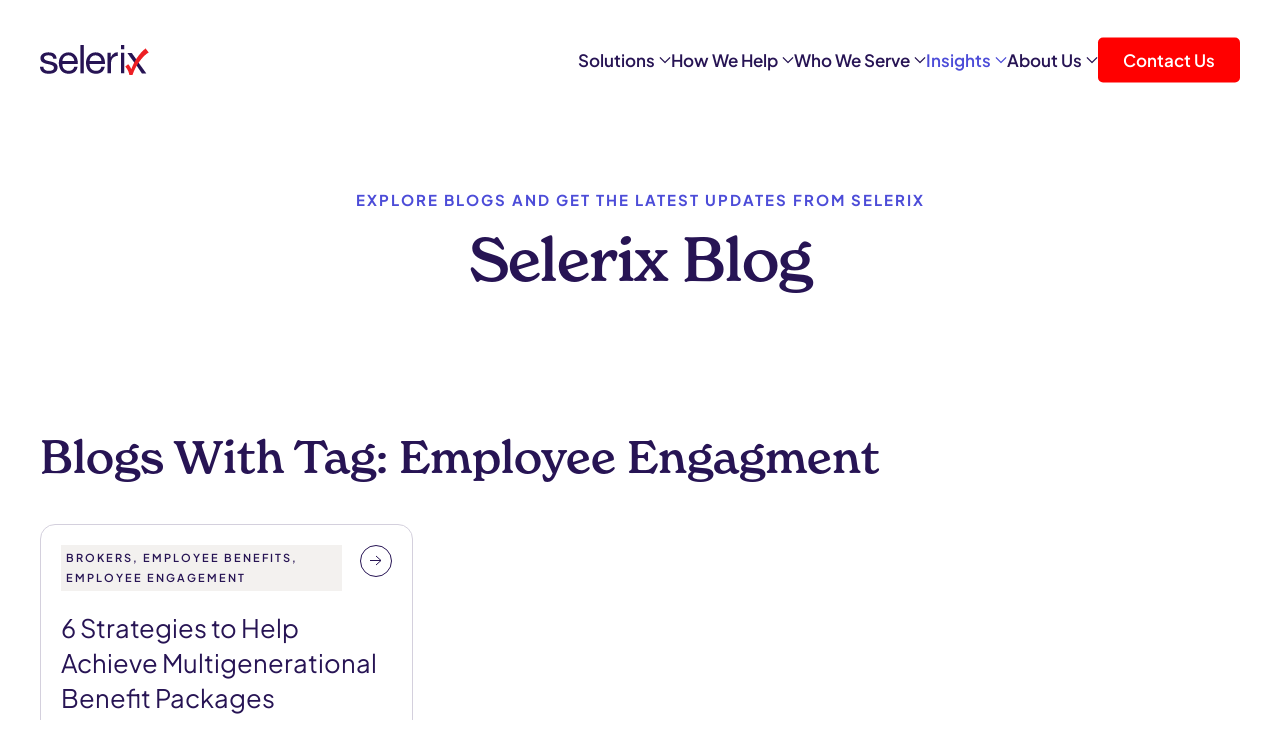

--- FILE ---
content_type: text/html; charset=UTF-8
request_url: https://selerix.com/blog/tag/employee-engagment/
body_size: 232359
content:
<!DOCTYPE html>
<html lang="en-US">
    <head>
        <meta charset="UTF-8">
        <meta name="viewport" content="width=device-width, initial-scale=1">
        <link rel="icon" href="/wp-content/uploads/2025/02/SLX-Favicon.svg" sizes="any">
                <link rel="icon" href="/wp-content/uploads/2025/02/SLX-Favicon.svg" type="image/svg+xml">
                <link rel="apple-touch-icon" href="/wp-content/uploads/2025/02/SLX-Favicon.svg">
        		<!-- Start cookieyes banner --> <script data-minify="1" id="cookieyes" type="text/javascript" src="https://selerix.com/wp-content/cache/min/1/client_data/c7a406fff092cbc2ddc86bea/script.js?ver=1765472724" data-rocket-defer defer></script> <!-- End cookieyes banner -->
        <meta name='robots' content='index, follow, max-image-preview:large, max-snippet:-1, max-video-preview:-1' />

	<!-- This site is optimized with the Yoast SEO plugin v26.8 - https://yoast.com/product/yoast-seo-wordpress/ -->
	<title>employee engagment Archives - Selerix</title>
<style id="wpr-usedcss">img:is([sizes=auto i],[sizes^="auto," i]){contain-intrinsic-size:3000px 1500px}img.emoji{display:inline!important;border:none!important;box-shadow:none!important;height:1em!important;width:1em!important;margin:0 .07em!important;vertical-align:-.1em!important;background:0 0!important;padding:0!important}:where(.wp-block-button__link){border-radius:9999px;box-shadow:none;padding:calc(.667em + 2px) calc(1.333em + 2px);text-decoration:none}:root :where(.wp-block-button .wp-block-button__link.is-style-outline),:root :where(.wp-block-button.is-style-outline>.wp-block-button__link){border:2px solid;padding:.667em 1.333em}:root :where(.wp-block-button .wp-block-button__link.is-style-outline:not(.has-text-color)),:root :where(.wp-block-button.is-style-outline>.wp-block-button__link:not(.has-text-color)){color:currentColor}:root :where(.wp-block-button .wp-block-button__link.is-style-outline:not(.has-background)),:root :where(.wp-block-button.is-style-outline>.wp-block-button__link:not(.has-background)){background-color:initial;background-image:none}:where(.wp-block-calendar table:not(.has-background) th){background:#ddd}:where(.wp-block-columns){margin-bottom:1.75em}:where(.wp-block-columns.has-background){padding:1.25em 2.375em}:where(.wp-block-post-comments input[type=submit]){border:none}:where(.wp-block-cover-image:not(.has-text-color)),:where(.wp-block-cover:not(.has-text-color)){color:#fff}:where(.wp-block-cover-image.is-light:not(.has-text-color)),:where(.wp-block-cover.is-light:not(.has-text-color)){color:#000}:root :where(.wp-block-cover h1:not(.has-text-color)),:root :where(.wp-block-cover h2:not(.has-text-color)),:root :where(.wp-block-cover h3:not(.has-text-color)),:root :where(.wp-block-cover h4:not(.has-text-color)),:root :where(.wp-block-cover h5:not(.has-text-color)),:root :where(.wp-block-cover h6:not(.has-text-color)),:root :where(.wp-block-cover p:not(.has-text-color)){color:inherit}:where(.wp-block-file){margin-bottom:1.5em}:where(.wp-block-file__button){border-radius:2em;display:inline-block;padding:.5em 1em}:where(.wp-block-file__button):is(a):active,:where(.wp-block-file__button):is(a):focus,:where(.wp-block-file__button):is(a):hover,:where(.wp-block-file__button):is(a):visited{box-shadow:none;color:#fff;opacity:.85;text-decoration:none}:where(.wp-block-group.wp-block-group-is-layout-constrained){position:relative}:root :where(.wp-block-image.is-style-rounded img,.wp-block-image .is-style-rounded img){border-radius:9999px}:where(.wp-block-latest-comments:not([style*=line-height] .wp-block-latest-comments__comment)){line-height:1.1}:where(.wp-block-latest-comments:not([style*=line-height] .wp-block-latest-comments__comment-excerpt p)){line-height:1.8}:root :where(.wp-block-latest-posts.is-grid){padding:0}:root :where(.wp-block-latest-posts.wp-block-latest-posts__list){padding-left:0}ol,ul{box-sizing:border-box}:root :where(.wp-block-list.has-background){padding:1.25em 2.375em}:where(.wp-block-navigation.has-background .wp-block-navigation-item a:not(.wp-element-button)),:where(.wp-block-navigation.has-background .wp-block-navigation-submenu a:not(.wp-element-button)){padding:.5em 1em}:where(.wp-block-navigation .wp-block-navigation__submenu-container .wp-block-navigation-item a:not(.wp-element-button)),:where(.wp-block-navigation .wp-block-navigation__submenu-container .wp-block-navigation-submenu a:not(.wp-element-button)),:where(.wp-block-navigation .wp-block-navigation__submenu-container .wp-block-navigation-submenu button.wp-block-navigation-item__content),:where(.wp-block-navigation .wp-block-navigation__submenu-container .wp-block-pages-list__item button.wp-block-navigation-item__content){padding:.5em 1em}:root :where(p.has-background){padding:1.25em 2.375em}:where(p.has-text-color:not(.has-link-color)) a{color:inherit}:where(.wp-block-post-comments-form) input:not([type=submit]),:where(.wp-block-post-comments-form) textarea{border:1px solid #949494;font-family:inherit;font-size:1em}:where(.wp-block-post-comments-form) input:where(:not([type=submit]):not([type=checkbox])),:where(.wp-block-post-comments-form) textarea{padding:calc(.667em + 2px)}:where(.wp-block-post-excerpt){box-sizing:border-box;margin-bottom:var(--wp--style--block-gap);margin-top:var(--wp--style--block-gap)}:where(.wp-block-preformatted.has-background){padding:1.25em 2.375em}:where(.wp-block-search__button){border:1px solid #ccc;padding:6px 10px}:where(.wp-block-search__input){font-family:inherit;font-size:inherit;font-style:inherit;font-weight:inherit;letter-spacing:inherit;line-height:inherit;text-transform:inherit}:where(.wp-block-search__button-inside .wp-block-search__inside-wrapper){border:1px solid #949494;box-sizing:border-box;padding:4px}:where(.wp-block-search__button-inside .wp-block-search__inside-wrapper) .wp-block-search__input{border:none;border-radius:0;padding:0 4px}:where(.wp-block-search__button-inside .wp-block-search__inside-wrapper) .wp-block-search__input:focus{outline:0}:where(.wp-block-search__button-inside .wp-block-search__inside-wrapper) :where(.wp-block-search__button){padding:4px 8px}:root :where(.wp-block-separator.is-style-dots){height:auto;line-height:1;text-align:center}:root :where(.wp-block-separator.is-style-dots):before{color:currentColor;content:"···";font-family:serif;font-size:1.5em;letter-spacing:2em;padding-left:2em}:root :where(.wp-block-site-logo.is-style-rounded){border-radius:9999px}:where(.wp-block-social-links:not(.is-style-logos-only)) .wp-social-link{background-color:#f0f0f0;color:#444}:where(.wp-block-social-links:not(.is-style-logos-only)) .wp-social-link-amazon{background-color:#f90;color:#fff}:where(.wp-block-social-links:not(.is-style-logos-only)) .wp-social-link-bandcamp{background-color:#1ea0c3;color:#fff}:where(.wp-block-social-links:not(.is-style-logos-only)) .wp-social-link-behance{background-color:#0757fe;color:#fff}:where(.wp-block-social-links:not(.is-style-logos-only)) .wp-social-link-bluesky{background-color:#0a7aff;color:#fff}:where(.wp-block-social-links:not(.is-style-logos-only)) .wp-social-link-codepen{background-color:#1e1f26;color:#fff}:where(.wp-block-social-links:not(.is-style-logos-only)) .wp-social-link-deviantart{background-color:#02e49b;color:#fff}:where(.wp-block-social-links:not(.is-style-logos-only)) .wp-social-link-discord{background-color:#5865f2;color:#fff}:where(.wp-block-social-links:not(.is-style-logos-only)) .wp-social-link-dribbble{background-color:#e94c89;color:#fff}:where(.wp-block-social-links:not(.is-style-logos-only)) .wp-social-link-dropbox{background-color:#4280ff;color:#fff}:where(.wp-block-social-links:not(.is-style-logos-only)) .wp-social-link-etsy{background-color:#f45800;color:#fff}:where(.wp-block-social-links:not(.is-style-logos-only)) .wp-social-link-facebook{background-color:#0866ff;color:#fff}:where(.wp-block-social-links:not(.is-style-logos-only)) .wp-social-link-fivehundredpx{background-color:#000;color:#fff}:where(.wp-block-social-links:not(.is-style-logos-only)) .wp-social-link-flickr{background-color:#0461dd;color:#fff}:where(.wp-block-social-links:not(.is-style-logos-only)) .wp-social-link-foursquare{background-color:#e65678;color:#fff}:where(.wp-block-social-links:not(.is-style-logos-only)) .wp-social-link-github{background-color:#24292d;color:#fff}:where(.wp-block-social-links:not(.is-style-logos-only)) .wp-social-link-goodreads{background-color:#eceadd;color:#382110}:where(.wp-block-social-links:not(.is-style-logos-only)) .wp-social-link-google{background-color:#ea4434;color:#fff}:where(.wp-block-social-links:not(.is-style-logos-only)) .wp-social-link-gravatar{background-color:#1d4fc4;color:#fff}:where(.wp-block-social-links:not(.is-style-logos-only)) .wp-social-link-instagram{background-color:#f00075;color:#fff}:where(.wp-block-social-links:not(.is-style-logos-only)) .wp-social-link-lastfm{background-color:#e21b24;color:#fff}:where(.wp-block-social-links:not(.is-style-logos-only)) .wp-social-link-linkedin{background-color:#0d66c2;color:#fff}:where(.wp-block-social-links:not(.is-style-logos-only)) .wp-social-link-mastodon{background-color:#3288d4;color:#fff}:where(.wp-block-social-links:not(.is-style-logos-only)) .wp-social-link-medium{background-color:#000;color:#fff}:where(.wp-block-social-links:not(.is-style-logos-only)) .wp-social-link-meetup{background-color:#f6405f;color:#fff}:where(.wp-block-social-links:not(.is-style-logos-only)) .wp-social-link-patreon{background-color:#000;color:#fff}:where(.wp-block-social-links:not(.is-style-logos-only)) .wp-social-link-pinterest{background-color:#e60122;color:#fff}:where(.wp-block-social-links:not(.is-style-logos-only)) .wp-social-link-pocket{background-color:#ef4155;color:#fff}:where(.wp-block-social-links:not(.is-style-logos-only)) .wp-social-link-reddit{background-color:#ff4500;color:#fff}:where(.wp-block-social-links:not(.is-style-logos-only)) .wp-social-link-skype{background-color:#0478d7;color:#fff}:where(.wp-block-social-links:not(.is-style-logos-only)) .wp-social-link-snapchat{background-color:#fefc00;color:#fff;stroke:#000}:where(.wp-block-social-links:not(.is-style-logos-only)) .wp-social-link-soundcloud{background-color:#ff5600;color:#fff}:where(.wp-block-social-links:not(.is-style-logos-only)) .wp-social-link-spotify{background-color:#1bd760;color:#fff}:where(.wp-block-social-links:not(.is-style-logos-only)) .wp-social-link-telegram{background-color:#2aabee;color:#fff}:where(.wp-block-social-links:not(.is-style-logos-only)) .wp-social-link-threads{background-color:#000;color:#fff}:where(.wp-block-social-links:not(.is-style-logos-only)) .wp-social-link-tiktok{background-color:#000;color:#fff}:where(.wp-block-social-links:not(.is-style-logos-only)) .wp-social-link-tumblr{background-color:#011835;color:#fff}:where(.wp-block-social-links:not(.is-style-logos-only)) .wp-social-link-twitch{background-color:#6440a4;color:#fff}:where(.wp-block-social-links:not(.is-style-logos-only)) .wp-social-link-twitter{background-color:#1da1f2;color:#fff}:where(.wp-block-social-links:not(.is-style-logos-only)) .wp-social-link-vimeo{background-color:#1eb7ea;color:#fff}:where(.wp-block-social-links:not(.is-style-logos-only)) .wp-social-link-vk{background-color:#4680c2;color:#fff}:where(.wp-block-social-links:not(.is-style-logos-only)) .wp-social-link-wordpress{background-color:#3499cd;color:#fff}:where(.wp-block-social-links:not(.is-style-logos-only)) .wp-social-link-whatsapp{background-color:#25d366;color:#fff}:where(.wp-block-social-links:not(.is-style-logos-only)) .wp-social-link-x{background-color:#000;color:#fff}:where(.wp-block-social-links:not(.is-style-logos-only)) .wp-social-link-yelp{background-color:#d32422;color:#fff}:where(.wp-block-social-links:not(.is-style-logos-only)) .wp-social-link-youtube{background-color:red;color:#fff}:where(.wp-block-social-links.is-style-logos-only) .wp-social-link{background:0 0}:where(.wp-block-social-links.is-style-logos-only) .wp-social-link svg{height:1.25em;width:1.25em}:where(.wp-block-social-links.is-style-logos-only) .wp-social-link-amazon{color:#f90}:where(.wp-block-social-links.is-style-logos-only) .wp-social-link-bandcamp{color:#1ea0c3}:where(.wp-block-social-links.is-style-logos-only) .wp-social-link-behance{color:#0757fe}:where(.wp-block-social-links.is-style-logos-only) .wp-social-link-bluesky{color:#0a7aff}:where(.wp-block-social-links.is-style-logos-only) .wp-social-link-codepen{color:#1e1f26}:where(.wp-block-social-links.is-style-logos-only) .wp-social-link-deviantart{color:#02e49b}:where(.wp-block-social-links.is-style-logos-only) .wp-social-link-discord{color:#5865f2}:where(.wp-block-social-links.is-style-logos-only) .wp-social-link-dribbble{color:#e94c89}:where(.wp-block-social-links.is-style-logos-only) .wp-social-link-dropbox{color:#4280ff}:where(.wp-block-social-links.is-style-logos-only) .wp-social-link-etsy{color:#f45800}:where(.wp-block-social-links.is-style-logos-only) .wp-social-link-facebook{color:#0866ff}:where(.wp-block-social-links.is-style-logos-only) .wp-social-link-fivehundredpx{color:#000}:where(.wp-block-social-links.is-style-logos-only) .wp-social-link-flickr{color:#0461dd}:where(.wp-block-social-links.is-style-logos-only) .wp-social-link-foursquare{color:#e65678}:where(.wp-block-social-links.is-style-logos-only) .wp-social-link-github{color:#24292d}:where(.wp-block-social-links.is-style-logos-only) .wp-social-link-goodreads{color:#382110}:where(.wp-block-social-links.is-style-logos-only) .wp-social-link-google{color:#ea4434}:where(.wp-block-social-links.is-style-logos-only) .wp-social-link-gravatar{color:#1d4fc4}:where(.wp-block-social-links.is-style-logos-only) .wp-social-link-instagram{color:#f00075}:where(.wp-block-social-links.is-style-logos-only) .wp-social-link-lastfm{color:#e21b24}:where(.wp-block-social-links.is-style-logos-only) .wp-social-link-linkedin{color:#0d66c2}:where(.wp-block-social-links.is-style-logos-only) .wp-social-link-mastodon{color:#3288d4}:where(.wp-block-social-links.is-style-logos-only) .wp-social-link-medium{color:#000}:where(.wp-block-social-links.is-style-logos-only) .wp-social-link-meetup{color:#f6405f}:where(.wp-block-social-links.is-style-logos-only) .wp-social-link-patreon{color:#000}:where(.wp-block-social-links.is-style-logos-only) .wp-social-link-pinterest{color:#e60122}:where(.wp-block-social-links.is-style-logos-only) .wp-social-link-pocket{color:#ef4155}:where(.wp-block-social-links.is-style-logos-only) .wp-social-link-reddit{color:#ff4500}:where(.wp-block-social-links.is-style-logos-only) .wp-social-link-skype{color:#0478d7}:where(.wp-block-social-links.is-style-logos-only) .wp-social-link-snapchat{color:#fff;stroke:#000}:where(.wp-block-social-links.is-style-logos-only) .wp-social-link-soundcloud{color:#ff5600}:where(.wp-block-social-links.is-style-logos-only) .wp-social-link-spotify{color:#1bd760}:where(.wp-block-social-links.is-style-logos-only) .wp-social-link-telegram{color:#2aabee}:where(.wp-block-social-links.is-style-logos-only) .wp-social-link-threads{color:#000}:where(.wp-block-social-links.is-style-logos-only) .wp-social-link-tiktok{color:#000}:where(.wp-block-social-links.is-style-logos-only) .wp-social-link-tumblr{color:#011835}:where(.wp-block-social-links.is-style-logos-only) .wp-social-link-twitch{color:#6440a4}:where(.wp-block-social-links.is-style-logos-only) .wp-social-link-twitter{color:#1da1f2}:where(.wp-block-social-links.is-style-logos-only) .wp-social-link-vimeo{color:#1eb7ea}:where(.wp-block-social-links.is-style-logos-only) .wp-social-link-vk{color:#4680c2}:where(.wp-block-social-links.is-style-logos-only) .wp-social-link-whatsapp{color:#25d366}:where(.wp-block-social-links.is-style-logos-only) .wp-social-link-wordpress{color:#3499cd}:where(.wp-block-social-links.is-style-logos-only) .wp-social-link-x{color:#000}:where(.wp-block-social-links.is-style-logos-only) .wp-social-link-yelp{color:#d32422}:where(.wp-block-social-links.is-style-logos-only) .wp-social-link-youtube{color:red}:root :where(.wp-block-social-links .wp-social-link a){padding:.25em}:root :where(.wp-block-social-links.is-style-logos-only .wp-social-link a){padding:0}:root :where(.wp-block-social-links.is-style-pill-shape .wp-social-link a){padding-left:.6666666667em;padding-right:.6666666667em}:root :where(.wp-block-tag-cloud.is-style-outline){display:flex;flex-wrap:wrap;gap:1ch}:root :where(.wp-block-tag-cloud.is-style-outline a){border:1px solid;font-size:unset!important;margin-right:0;padding:1ch 2ch;text-decoration:none!important}:root :where(.wp-block-table-of-contents){box-sizing:border-box}:where(.wp-block-term-description){box-sizing:border-box;margin-bottom:var(--wp--style--block-gap);margin-top:var(--wp--style--block-gap)}:where(pre.wp-block-verse){font-family:inherit}:root{--wp--preset--font-size--normal:16px;--wp--preset--font-size--huge:42px}.screen-reader-text{border:0;clip-path:inset(50%);height:1px;margin:-1px;overflow:hidden;padding:0;position:absolute;width:1px;word-wrap:normal!important}.screen-reader-text:focus{background-color:#ddd;clip-path:none;color:#444;display:block;font-size:1em;height:auto;left:5px;line-height:normal;padding:15px 23px 14px;text-decoration:none;top:5px;width:auto;z-index:100000}html :where(.has-border-color){border-style:solid}html :where([style*=border-top-color]){border-top-style:solid}html :where([style*=border-right-color]){border-right-style:solid}html :where([style*=border-bottom-color]){border-bottom-style:solid}html :where([style*=border-left-color]){border-left-style:solid}html :where([style*=border-width]){border-style:solid}html :where([style*=border-top-width]){border-top-style:solid}html :where([style*=border-right-width]){border-right-style:solid}html :where([style*=border-bottom-width]){border-bottom-style:solid}html :where([style*=border-left-width]){border-left-style:solid}html :where(img[class*=wp-image-]){height:auto;max-width:100%}:where(figure){margin:0 0 1em}html :where(.is-position-sticky){--wp-admin--admin-bar--position-offset:var(--wp-admin--admin-bar--height,0px)}@media screen and (max-width:600px){html :where(.is-position-sticky){--wp-admin--admin-bar--position-offset:0px}}:root{--wp--preset--aspect-ratio--square:1;--wp--preset--aspect-ratio--4-3:4/3;--wp--preset--aspect-ratio--3-4:3/4;--wp--preset--aspect-ratio--3-2:3/2;--wp--preset--aspect-ratio--2-3:2/3;--wp--preset--aspect-ratio--16-9:16/9;--wp--preset--aspect-ratio--9-16:9/16;--wp--preset--color--black:#000000;--wp--preset--color--cyan-bluish-gray:#abb8c3;--wp--preset--color--white:#ffffff;--wp--preset--color--pale-pink:#f78da7;--wp--preset--color--vivid-red:#cf2e2e;--wp--preset--color--luminous-vivid-orange:#ff6900;--wp--preset--color--luminous-vivid-amber:#fcb900;--wp--preset--color--light-green-cyan:#7bdcb5;--wp--preset--color--vivid-green-cyan:#00d084;--wp--preset--color--pale-cyan-blue:#8ed1fc;--wp--preset--color--vivid-cyan-blue:#0693e3;--wp--preset--color--vivid-purple:#9b51e0;--wp--preset--gradient--vivid-cyan-blue-to-vivid-purple:linear-gradient(135deg,rgba(6, 147, 227, 1) 0%,rgb(155, 81, 224) 100%);--wp--preset--gradient--light-green-cyan-to-vivid-green-cyan:linear-gradient(135deg,rgb(122, 220, 180) 0%,rgb(0, 208, 130) 100%);--wp--preset--gradient--luminous-vivid-amber-to-luminous-vivid-orange:linear-gradient(135deg,rgba(252, 185, 0, 1) 0%,rgba(255, 105, 0, 1) 100%);--wp--preset--gradient--luminous-vivid-orange-to-vivid-red:linear-gradient(135deg,rgba(255, 105, 0, 1) 0%,rgb(207, 46, 46) 100%);--wp--preset--gradient--very-light-gray-to-cyan-bluish-gray:linear-gradient(135deg,rgb(238, 238, 238) 0%,rgb(169, 184, 195) 100%);--wp--preset--gradient--cool-to-warm-spectrum:linear-gradient(135deg,rgb(74, 234, 220) 0%,rgb(151, 120, 209) 20%,rgb(207, 42, 186) 40%,rgb(238, 44, 130) 60%,rgb(251, 105, 98) 80%,rgb(254, 248, 76) 100%);--wp--preset--gradient--blush-light-purple:linear-gradient(135deg,rgb(255, 206, 236) 0%,rgb(152, 150, 240) 100%);--wp--preset--gradient--blush-bordeaux:linear-gradient(135deg,rgb(254, 205, 165) 0%,rgb(254, 45, 45) 50%,rgb(107, 0, 62) 100%);--wp--preset--gradient--luminous-dusk:linear-gradient(135deg,rgb(255, 203, 112) 0%,rgb(199, 81, 192) 50%,rgb(65, 88, 208) 100%);--wp--preset--gradient--pale-ocean:linear-gradient(135deg,rgb(255, 245, 203) 0%,rgb(182, 227, 212) 50%,rgb(51, 167, 181) 100%);--wp--preset--gradient--electric-grass:linear-gradient(135deg,rgb(202, 248, 128) 0%,rgb(113, 206, 126) 100%);--wp--preset--gradient--midnight:linear-gradient(135deg,rgb(2, 3, 129) 0%,rgb(40, 116, 252) 100%);--wp--preset--font-size--small:13px;--wp--preset--font-size--medium:20px;--wp--preset--font-size--large:36px;--wp--preset--font-size--x-large:42px;--wp--preset--spacing--20:0.44rem;--wp--preset--spacing--30:0.67rem;--wp--preset--spacing--40:1rem;--wp--preset--spacing--50:1.5rem;--wp--preset--spacing--60:2.25rem;--wp--preset--spacing--70:3.38rem;--wp--preset--spacing--80:5.06rem;--wp--preset--shadow--natural:6px 6px 9px rgba(0, 0, 0, .2);--wp--preset--shadow--deep:12px 12px 50px rgba(0, 0, 0, .4);--wp--preset--shadow--sharp:6px 6px 0px rgba(0, 0, 0, .2);--wp--preset--shadow--outlined:6px 6px 0px -3px rgba(255, 255, 255, 1),6px 6px rgba(0, 0, 0, 1);--wp--preset--shadow--crisp:6px 6px 0px rgba(0, 0, 0, 1)}:where(.is-layout-flex){gap:.5em}:where(.is-layout-grid){gap:.5em}:where(.wp-block-post-template.is-layout-flex){gap:1.25em}:where(.wp-block-post-template.is-layout-grid){gap:1.25em}:where(.wp-block-columns.is-layout-flex){gap:2em}:where(.wp-block-columns.is-layout-grid){gap:2em}:root :where(.wp-block-pullquote){font-size:1.5em;line-height:1.6}.screen-reader-text{border:0;clip:rect(1px,1px,1px,1px);clip-path:inset(50%);height:1px;margin:-1px;overflow:hidden;padding:0;position:absolute;width:1px;word-wrap:normal!important}.screen-reader-text:focus{background-color:#eee;clip:auto!important;clip-path:none;color:#444;display:block;font-size:1em;height:auto;left:5px;line-height:normal;padding:15px 23px 14px;text-decoration:none;top:5px;width:auto;z-index:100000}html{font-family:'Plus Jakarta Sans';font-size:17px;font-weight:400;line-height:1.5;-webkit-text-size-adjust:100%;background:#fff;color:#3f515a;-webkit-font-smoothing:antialiased;-moz-osx-font-smoothing:grayscale;text-rendering:optimizeLegibility}body{margin:0}.uk-link,a{color:#271454;text-decoration:underline;cursor:pointer}.uk-link-toggle:hover .uk-link,.uk-link:hover,a:hover{color:#4c4cd8;text-decoration:underline}abbr[title]{text-decoration:underline dotted;-webkit-text-decoration-style:dotted}strong{font-weight:bolder}:not(pre)>code,:not(pre)>kbd,:not(pre)>samp{font-family:Consolas,monaco,monospace;font-size:.875rem;color:#f0506e;white-space:nowrap}em{color:#333}ins{background:#ffd;color:#3f515a;text-decoration:none}mark{background:#ffd;color:#3f515a}small{font-size:80%}sub,sup{font-size:75%;line-height:0;position:relative;vertical-align:baseline}sup{top:-.5em}sub{bottom:-.25em}audio,canvas,iframe,img,svg,video{vertical-align:middle}canvas,img,svg,video{max-width:100%;height:auto;box-sizing:border-box}img:not([src]){visibility:hidden;min-width:1px}iframe{border:0}address,dl,fieldset,figure,ol,p,pre,ul{margin:0 0 20px}*+address,*+dl,*+fieldset,*+figure,*+ol,*+p,*+pre,*+ul{margin-top:20px}.uk-h2,.uk-h4,.uk-heading-large,.uk-heading-small,h1,h2,h3,h4,h5,h6{margin:0 0 20px;font-family:new-spirit;font-weight:500;color:#333;text-transform:none}*+.uk-h2,*+.uk-h4,*+.uk-heading-large,*+.uk-heading-small,*+h1,*+h2,*+h3,*+h4,*+h5,*+h6{margin-top:40px}h1{font-size:34px;line-height:1.2}.uk-h2,h2{font-size:30px;line-height:1.3}h3{font-size:1.5rem;line-height:1.4}.uk-h4,h4{font-size:1.25rem;line-height:1.4}h5{font-size:17px;line-height:1.4}h6{font-size:.875rem;line-height:1.4}@media (min-width:960px){h1{font-size:2.625rem}.uk-h2,h2{font-size:2rem}}ol,ul{padding-left:30px}ol>li>ol,ol>li>ul,ul>li>ol,ul>li>ul{margin:0}dt{font-weight:700}dd{margin-left:0}hr{overflow:visible;text-align:inherit;margin:0 0 20px;border:0;border-top:1px solid #e5e5e5}*+hr{margin-top:20px}address{font-style:normal}blockquote{margin:0 0 20px;font-size:1.25rem;line-height:1.5;font-style:italic;color:#333}*+blockquote{margin-top:20px}blockquote p:last-of-type{margin-bottom:0}blockquote footer{margin-top:10px;font-size:.875rem;line-height:1.5;color:#3f515a}blockquote footer::before{content:"— "}pre{font:0.875rem/1.5 Consolas,monaco,monospace;color:#3f515a;-moz-tab-size:4;tab-size:4;overflow:auto}pre code{font-family:Consolas,monaco,monospace}::selection{background:#39f;color:#fff;text-shadow:none}details,main{display:block}summary{display:list-item}template{display:none}:root{--uk-breakpoint-s:640px;--uk-breakpoint-m:960px;--uk-breakpoint-l:1200px;--uk-breakpoint-xl:1600px}.uk-link-text a,.uk-link-toggle .uk-link-text,a.uk-link-text{color:inherit}.uk-link-text a:hover,.uk-link-toggle:hover .uk-link-text,a.uk-link-text:hover{color:#999}.uk-link-reset a,a.uk-link-reset{color:inherit!important;text-decoration:none!important}.uk-link-toggle{color:inherit!important;text-decoration:none!important}.uk-heading-small{font-size:30px;line-height:1.2;text-transform:capitalize}.uk-heading-large{font-size:2.4rem;line-height:1;text-transform:capitalize;letter-spacing:-1px}@media (min-width:960px){.uk-heading-small{font-size:45px}.uk-heading-large{font-size:54px}}@media (min-width:1200px){.uk-heading-large{font-size:60px}}.uk-list{padding:0;list-style:none}.uk-list>*{break-inside:avoid-column}.uk-list>*>:last-child{margin-bottom:0}.uk-list>*>ul,.uk-list>:nth-child(n+2){margin-top:10px}.uk-icon{margin:0;border:none;border-radius:0;overflow:visible;font:inherit;color:inherit;text-transform:none;padding:0;background-color:transparent;display:inline-block;fill:currentcolor;line-height:0}button.uk-icon:not(:disabled){cursor:pointer}.uk-icon::-moz-focus-inner{border:0;padding:0}.uk-icon:not(.uk-preserve) [fill*="#"]:not(.uk-preserve){fill:currentcolor}.uk-icon:not(.uk-preserve) [stroke*="#"]:not(.uk-preserve){stroke:currentcolor}.uk-icon>*{transform:translate(0,0)}.uk-icon-link{color:#999;text-decoration:none!important}.uk-icon-link:hover{color:#3f515a}.uk-active>.uk-icon-link,.uk-icon-link:active{color:#35434b}.uk-input{box-sizing:border-box;margin:0;border-radius:0;font:inherit}.uk-input{overflow:visible}.uk-input[type=search]::-webkit-search-cancel-button,.uk-input[type=search]::-webkit-search-decoration{-webkit-appearance:none}.uk-input[type=number]::-webkit-inner-spin-button,.uk-input[type=number]::-webkit-outer-spin-button{height:auto}.uk-input::-moz-placeholder{opacity:1}.uk-input{-webkit-appearance:none}.uk-input{max-width:100%;width:100%;border:0;padding:0 10px;background:#f8f8f8;color:#3f515a;transition:.2s ease-in-out;transition-property:color,background-color,border-color,box-shadow}.uk-input{height:40px;vertical-align:middle;display:inline-block}.uk-input:not(input){line-height:40px}.uk-input:focus{outline:0;background-color:#ebebeb;color:#3f515a}.uk-input:disabled{background-color:#f8f8f8;color:#999}.uk-input::placeholder{color:#999}.uk-input[list]{padding-right:20px;background-repeat:no-repeat;background-position:100% 50%}.uk-input[list]:focus,.uk-input[list]:hover{background-image:url("data:image/svg+xml;charset=UTF-8,%3Csvg%20width%3D%2224%22%20height%3D%2216%22%20viewBox%3D%220%200%2024%2016%22%20xmlns%3D%22http%3A%2F%2Fwww.w3.org%2F2000%2Fsvg%22%3E%0A%20%20%20%20%3Cpolygon%20fill%3D%22%233F515A%22%20points%3D%2212%2012%208%206%2016%206%22%20%2F%3E%0A%3C%2Fsvg%3E%0A")}.uk-input[list]::-webkit-calendar-picker-indicator{display:none!important}.uk-button{margin:0;border:none;overflow:visible;font:inherit;color:inherit;text-transform:none;-webkit-appearance:none;border-radius:0;display:inline-block;box-sizing:border-box;padding:0 30px;vertical-align:middle;font-size:17px;line-height:40px;text-align:center;text-decoration:none;transition:.1s ease-in-out;transition-property:color,background-color,background-position,background-size,border-color,box-shadow;font-family:new-spirit;border-radius:5px;background-origin:border-box}.uk-button:not(:disabled){cursor:pointer}.uk-button::-moz-focus-inner{border:0;padding:0}.uk-button:hover{text-decoration:none}.uk-button-default{background-color:#fff;color:#333}.uk-button-default:hover{background-color:#f2f2f2;color:#333}.uk-button-default.uk-active,.uk-button-default:active{background-color:#e6e6e6;color:#333}.uk-button-primary{background-color:#1e87f0;color:#fff}.uk-button-primary:hover{background-color:#0f7ae5;color:#fff}.uk-button-primary.uk-active,.uk-button-primary:active{background-color:#0e6dcd;color:#fff}.uk-button-secondary{background-color:#271454;color:#fff}.uk-button-secondary:hover{background-color:#1d0f3f;color:#fff}.uk-button-secondary.uk-active,.uk-button-secondary:active{background-color:#140a2b;color:#fff}.uk-button-danger{background-color:#ed1f24;color:#fff}.uk-button-danger:hover{background-color:#e01217;color:#fff}.uk-button-danger.uk-active,.uk-button-danger:active{background-color:#c91015;color:#fff}.uk-button-danger:disabled,.uk-button-default:disabled,.uk-button-primary:disabled,.uk-button-secondary:disabled{background-color:#f8f8f8;color:#999;background-image:none;box-shadow:none}.uk-button-large{padding:0 30px;line-height:48px;font-size:17px}.uk-button-text{padding:0;line-height:1.5;background:0 0;color:#333;position:relative;z-index:0;border-radius:0}.uk-button-text::before{content:"";position:absolute;bottom:0;left:0;right:100%;z-index:-1;border-bottom:1px solid currentColor;transition:.3s ease-out;transition-property:left,right}.uk-button-text:hover{color:#333}.uk-button-text:hover:not(:disabled)::before{left:0;right:0}.uk-button-text:disabled{color:#999}.uk-section{display:flow-root;box-sizing:border-box;padding-top:40px;padding-bottom:40px}@media (min-width:960px){.uk-section{padding-top:70px;padding-bottom:70px}}.uk-section>:last-child{margin-bottom:0}.uk-section-xsmall{padding-top:20px;padding-bottom:20px}.uk-section-large{padding-top:50px;padding-bottom:50px}.uk-section-default{--uk-inverse:dark;background:#fff}.uk-section-primary{--uk-inverse:light;background:#271454}.uk-container{display:flow-root;box-sizing:content-box;max-width:1200px;margin-left:auto;margin-right:auto;padding-left:15px;padding-right:15px}@media (min-width:640px){.uk-container{padding-left:30px;padding-right:30px}}@media (min-width:960px){.uk-section-large{padding-top:100px;padding-bottom:100px}.uk-container{padding-left:40px;padding-right:40px}}.uk-container>:last-child{margin-bottom:0}.uk-container .uk-container{padding-left:0;padding-right:0}.uk-container-large{max-width:1400px}.uk-container-xlarge{max-width:1600px}.uk-container-expand{max-width:none}.uk-tile-secondary{--uk-inverse:light;background-color:#222}.uk-tile-secondary.uk-tile-hover:hover{background-color:#181818}.uk-tile-hover{transition:.1s ease-in-out;transition-property:background-color,background-size}:where(.uk-tile-primary:not(.uk-preserve-color))>*{color:#fff}:where(.uk-tile-secondary:not(.uk-preserve-color))>*{color:#fff}.uk-card{position:relative;box-sizing:border-box;transition:.1s ease-in-out;transition-property:color,background-color,background-size,border-color,box-shadow;border-radius:15px}.uk-card:not([uk-parallax]){transition-property:color,background-color,background-size,border-color,box-shadow,transform}.uk-card-body{display:flow-root;padding:30px}.uk-card-body>:last-child{margin-bottom:0}[class*=uk-card-media]{overflow:hidden}.uk-grid-stack>.uk-card-media-right{border-radius:15px 15px 0 0}:not(.uk-grid-stack)>.uk-card-media-right{border-radius:0 15px 15px 0}.uk-card-title{font-size:1.5rem;line-height:1.4}.uk-card-hover:not(.uk-card-default):not(.uk-card-primary):not(.uk-card-secondary):hover{background-color:#f8f8f8}.uk-card-default{--uk-inverse:dark;background-color:#fff;color:#3f515a;border:1px solid #d4d0dd}.uk-card-default .uk-card-title{color:#333}.uk-card-default.uk-card-hover:hover{background-color:#fff;border-color:transparent;box-shadow:1px 1px 5px 2px rgba(39,20,84,.61);transform:translateY(-5px)}.uk-card-primary{--uk-inverse:dark;background-color:#fff;color:#3f515a}.uk-card-primary .uk-card-title{color:#3f515a}.uk-card-primary.uk-card-hover:hover{background-color:#f2f2f2}.uk-card-small .uk-card-body,.uk-card-small.uk-card-body{padding:20px}.uk-card-body>.uk-nav-default{margin-left:-30px;margin-right:-30px}.uk-card-body>.uk-nav-default:only-child{margin-top:-15px;margin-bottom:-15px}.uk-card-body>.uk-nav-default>li>a{padding-left:30px;padding-right:30px}.uk-card-body>.uk-nav-default .uk-nav-sub{padding-left:45px}@media (min-width:1200px){.uk-card-body{padding:40px}.uk-card-body>.uk-nav-default{margin-left:-40px;margin-right:-40px}.uk-card-body>.uk-nav-default:only-child{margin-top:-25px;margin-bottom:-25px}.uk-card-body>.uk-nav-default>li>a{padding-left:40px;padding-right:40px}.uk-card-body>.uk-nav-default .uk-nav-sub{padding-left:55px}}.uk-card-small>.uk-nav-default{margin-left:-20px;margin-right:-20px}.uk-card-small>.uk-nav-default:only-child{margin-top:-5px;margin-bottom:-5px}.uk-card-small>.uk-nav-default>li>a{padding-left:20px;padding-right:20px}.uk-card-small>.uk-nav-default .uk-nav-sub{padding-left:35px}.uk-close{color:#999;transition:.1s ease-in-out;transition-property:color,opacity}.uk-close:hover{color:#3f515a}.uk-alert-close{position:absolute;top:20px;right:15px;color:inherit;opacity:.4}.uk-alert-close:first-child+*{margin-top:0}.uk-alert-close:hover{color:inherit;opacity:.8}.uk-search-input::-webkit-search-cancel-button,.uk-search-input::-webkit-search-decoration{-webkit-appearance:none}.uk-search-input::-moz-placeholder{opacity:1}.uk-search-input{box-sizing:border-box;margin:0;border-radius:0;font:inherit;overflow:visible;-webkit-appearance:none;vertical-align:middle;width:100%;border:none;color:#3f515a;transition:.2s ease-in-out;transition-property:color,background-color,border-color,box-shadow}.uk-search-input:focus{outline:0}.uk-search-input::placeholder{color:#999}.uk-search-medium{width:400px}.uk-search-medium .uk-search-input{height:40px;background:0 0;font-size:1.5rem}.uk-search-medium .uk-search-icon{width:24px}.uk-search-medium:has(.uk-search-icon:not(.uk-search-icon-flip)) .uk-search-input{padding-left:34px}.uk-search-medium:has(.uk-search-icon-flip) .uk-search-input{padding-right:34px}.uk-search-large{width:500px}.uk-search-large .uk-search-input{height:80px;background:0 0;font-size:2.625rem}.uk-search-large .uk-search-icon{width:40px}.uk-search-large:has(.uk-search-icon:not(.uk-search-icon-flip)) .uk-search-input{padding-left:60px}.uk-search-large:has(.uk-search-icon-flip) .uk-search-input{padding-right:60px}.uk-search-toggle{color:#999}.uk-search-toggle:hover{color:#3f515a}.uk-accordion-title{display:block;font-size:28px;line-height:1.4;color:#333;overflow:hidden;text-decoration:none;font-family:'Plus Jakarta Sans'}.uk-accordion-title::before{content:"";width:1.4em;height:1.4em;margin-left:10px;float:right;background-image:url("data:image/svg+xml;charset=UTF-8,%3Csvg%20width%3D%2213%22%20height%3D%2213%22%20viewBox%3D%220%200%2013%2013%22%20xmlns%3D%22http%3A%2F%2Fwww.w3.org%2F2000%2Fsvg%22%3E%0A%20%20%20%20%3Crect%20fill%3D%22%233F515A%22%20width%3D%2213%22%20height%3D%221%22%20x%3D%220%22%20y%3D%226%22%20%2F%3E%0A%20%20%20%20%3Crect%20fill%3D%22%233F515A%22%20width%3D%221%22%20height%3D%2213%22%20x%3D%226%22%20y%3D%220%22%20%2F%3E%0A%3C%2Fsvg%3E");background-repeat:no-repeat;background-position:50% 50%}.uk-open>.uk-accordion-title::before{background-image:url("data:image/svg+xml;charset=UTF-8,%3Csvg%20width%3D%2213%22%20height%3D%2213%22%20viewBox%3D%220%200%2013%2013%22%20xmlns%3D%22http%3A%2F%2Fwww.w3.org%2F2000%2Fsvg%22%3E%0A%20%20%20%20%3Crect%20fill%3D%22%233F515A%22%20width%3D%2213%22%20height%3D%221%22%20x%3D%220%22%20y%3D%226%22%20%2F%3E%0A%3C%2Fsvg%3E")}.uk-accordion-title:hover{color:#3f515a;text-decoration:none}.uk-accordion-content{display:flow-root;margin-top:20px}.uk-accordion-content>:last-child{margin-bottom:0}.uk-drop{display:none;position:absolute;z-index:1020;--uk-position-offset:20px;--uk-position-viewport-offset:15px;box-sizing:border-box;width:300px}.uk-drop.uk-open{display:block}.uk-dropbar{--uk-position-offset:0;--uk-position-shift-offset:0;--uk-position-viewport-offset:0;--uk-inverse:dark;width:auto;padding:15px;background:#fff;color:#3f515a}.uk-dropbar>:last-child{margin-bottom:0}@media (min-width:640px){.uk-dropbar{padding-left:30px;padding-right:30px}}@media (min-width:960px){.uk-dropbar{padding-left:40px;padding-right:40px}}.uk-dropbar :focus-visible{outline-color:#333!important}.uk-dropnav-dropbar{position:absolute;z-index:980;padding:0;left:0;right:0}.uk-modal{display:none;position:fixed;top:0;right:0;bottom:0;left:0;z-index:1010;overflow-y:auto;padding:15px;background:rgba(0,0,0,.6);opacity:0;transition:opacity .15s linear}@media (min-width:640px){.uk-modal{padding:50px 30px}}@media (min-width:960px){.uk-modal{padding-left:40px;padding-right:40px}}.uk-modal.uk-open{opacity:1}.uk-modal-page{overflow:hidden}.uk-modal-dialog{position:relative;box-sizing:border-box;margin:0 auto;width:600px;max-width:100%!important;background:#fff;opacity:0;transform:translateY(-100px);transition:.3s linear;transition-property:opacity,transform;border-radius:10px}.uk-open>.uk-modal-dialog{opacity:1;transform:translateY(0)}.uk-modal-body{display:flow-root;padding:30px 20px}.uk-modal-footer{display:flow-root;padding:10px 20px;background:#fff;border-top:1px solid #e5e5e5}@media (min-width:640px){.uk-modal-body{padding:40px 30px}.uk-modal-footer{padding:15px 30px}}.uk-modal-body>:last-child,.uk-modal-footer>:last-child{margin-bottom:0}[class*=uk-modal-close-]{position:absolute;z-index:1010;top:20px;right:20px;padding:5px}[class*=uk-modal-close-]:first-child+*{margin-top:0}.uk-slideshow-items{position:relative;z-index:0;margin:0;padding:0;list-style:none;overflow:hidden;-webkit-touch-callout:none;touch-action:pan-y}.uk-slideshow-items>*{position:absolute;top:0;left:0;right:0;bottom:0;overflow:hidden;will-change:transform,opacity}.uk-slideshow-items>:not(.uk-active){display:none}.uk-slider-container{overflow:hidden;overflow:clip}.uk-slider-items{will-change:transform;position:relative;touch-action:pan-y}.uk-slider-items:not(.uk-grid){display:flex;margin:0;padding:0;list-style:none;-webkit-touch-callout:none}.uk-slider-items.uk-grid{flex-wrap:nowrap}.uk-slider-items>*{flex:none!important;box-sizing:border-box;max-width:100%;position:relative}.uk-sticky{position:relative;z-index:980;box-sizing:border-box}.uk-sticky-fixed{margin:0!important}.uk-sticky[class*=uk-animation-]{animation-duration:.2s}.uk-sticky-placeholder{pointer-events:none}.uk-offcanvas{display:none;position:fixed;top:0;bottom:0;left:0;z-index:1000}.uk-offcanvas-flip .uk-offcanvas{right:0;left:auto}.uk-offcanvas-bar{--uk-inverse:light;position:absolute;top:0;bottom:0;left:-270px;box-sizing:border-box;width:270px;padding:20px;background:#140733;overflow-y:auto}.uk-offcanvas-flip .uk-offcanvas-bar{left:auto;right:-270px}@media (min-width:640px){.uk-offcanvas-bar{left:-350px;width:350px;padding:30px}.uk-offcanvas-flip .uk-offcanvas-bar{right:-350px}}.uk-open>.uk-offcanvas-bar{left:0}.uk-offcanvas-flip .uk-open>.uk-offcanvas-bar{left:auto;right:0}.uk-offcanvas-bar-animation{transition:left .3s ease-out}.uk-offcanvas-flip .uk-offcanvas-bar-animation{transition-property:right}.uk-offcanvas-close{position:absolute;z-index:1000;top:5px;right:5px;padding:5px}.uk-offcanvas-close:first-child+*{margin-top:0}.uk-offcanvas-overlay{width:100vw;touch-action:none}.uk-offcanvas-overlay::before{content:"";position:absolute;top:0;bottom:0;left:0;right:0;background:rgba(0,0,0,.1);opacity:0;transition:opacity .15s linear}.uk-offcanvas-overlay.uk-open::before{opacity:1}.uk-offcanvas-container,.uk-offcanvas-page{overflow-x:hidden;overflow-x:clip}.uk-offcanvas-container{position:relative;left:0;transition:left .3s ease-out;box-sizing:border-box;width:100%}:not(.uk-offcanvas-flip).uk-offcanvas-container-animation{left:270px}.uk-offcanvas-flip.uk-offcanvas-container-animation{left:-270px}@media (min-width:640px){.uk-offcanvas-close{top:10px;right:10px}:not(.uk-offcanvas-flip).uk-offcanvas-container-animation{left:350px}.uk-offcanvas-flip.uk-offcanvas-container-animation{left:-350px}}.uk-leader-fill::after{display:inline-block;margin-left:15px;width:0;content:attr(data-fill);white-space:nowrap;color:#3f515a}.uk-leader-fill.uk-leader-hide::after{display:none}:root{--uk-leader-fill-content:.}.uk-notification{position:fixed;top:15px;left:15px;z-index:1040;box-sizing:border-box;width:420px}@media (max-width:639px){.uk-notification{left:15px;right:15px;width:auto;margin:0}}.uk-notification-message{position:relative;padding:30px;background:#f8f8f8;color:#3f515a;font-size:17px;line-height:1.5;cursor:pointer}*+.uk-notification-message{margin-top:10px}.uk-notification-close{display:none;position:absolute;top:15px;right:15px}.uk-notification-message:hover .uk-notification-close{display:block}.uk-sortable{position:relative}.uk-sortable>:last-child{margin-bottom:0}.uk-sortable-drag{position:fixed!important;z-index:1050!important;pointer-events:none}.uk-sortable-placeholder{opacity:0;pointer-events:none}.uk-sortable-empty{min-height:50px}.uk-grid{display:flex;flex-wrap:wrap;margin:0;padding:0;list-style:none}.uk-grid>*{margin:0}.uk-grid>*>:last-child{margin-bottom:0}.uk-grid{margin-left:-30px}.uk-grid>*{padding-left:30px}*+.uk-grid-margin,.uk-grid+.uk-grid,.uk-grid>.uk-grid-margin{margin-top:30px}@media (min-width:1200px){.uk-grid{margin-left:-40px}.uk-grid>*{padding-left:40px}*+.uk-grid-margin,.uk-grid+.uk-grid,.uk-grid>.uk-grid-margin{margin-top:40px}}.uk-grid-column-small,.uk-grid-small{margin-left:-15px}.uk-grid-column-small>*,.uk-grid-small>*{padding-left:15px}.uk-grid+.uk-grid-small,.uk-grid-small>.uk-grid-margin{margin-top:15px}.uk-grid-medium{margin-left:-30px}.uk-grid-medium>*{padding-left:30px}.uk-grid+.uk-grid-medium,.uk-grid-medium>.uk-grid-margin{margin-top:30px}.uk-grid-collapse{margin-left:0}.uk-grid-collapse>*{padding-left:0}.uk-grid+.uk-grid-collapse,.uk-grid-collapse>.uk-grid-margin{margin-top:0}.uk-grid-item-match,.uk-grid-match>*{display:flex;flex-wrap:wrap}.uk-grid-item-match>:not([class*=uk-width]),.uk-grid-match>*>:not([class*=uk-width]){box-sizing:border-box;width:100%;flex:auto}.uk-nav,.uk-nav ul{margin:0;padding:0;list-style:none}.uk-nav li>a{display:flex;align-items:center;column-gap:.25em;text-decoration:none}.uk-nav>li>a{padding:5px 0}ul.uk-nav-sub{padding:5px 0 5px 15px}.uk-nav-sub ul{padding-left:15px}.uk-nav-sub a{padding:2px 0}.uk-nav-parent-icon{margin-left:auto;transition:transform .3s ease-out}.uk-nav>li.uk-open>a .uk-nav-parent-icon{transform:rotateX(180deg)}.uk-nav-default{font-size:17px;line-height:1.5}.uk-nav-default>li>a{color:#999;transition:.1s ease-in-out;transition-property:color,background-color,border-color,box-shadow,opacity,filter}.uk-nav-default>li>a:hover{color:#3f515a}.uk-nav-default>li.uk-active>a{color:#333}.uk-nav-default .uk-nav-sub{font-size:17px;line-height:1.5}.uk-nav-default .uk-nav-sub a{color:#999}.uk-nav-default .uk-nav-sub a:hover{color:#3f515a}.uk-nav-default .uk-nav-sub li.uk-active>a{color:#333}.uk-nav-primary{font-size:1.5rem;line-height:1.5}.uk-nav-primary>li>a{color:#999;transition:.1s ease-in-out;transition-property:color,background-color,border-color,box-shadow,opacity,filter}.uk-nav-primary>li>a:hover{color:#3f515a}.uk-nav-primary>li.uk-active>a{color:#333}.uk-nav-primary .uk-nav-sub{font-size:1.25rem;line-height:1.5}.uk-nav-primary .uk-nav-sub a{color:#999}.uk-nav-primary .uk-nav-sub a:hover{color:#3f515a}.uk-nav-primary .uk-nav-sub li.uk-active>a{color:#333}.uk-navbar{display:flex;position:relative}.uk-navbar-container:not(.uk-navbar-transparent){background:#f8f8f8}.uk-navbar-left,.uk-navbar-right{display:flex;gap:15px;align-items:center}.uk-navbar-right{margin-left:auto}.uk-navbar-nav{display:flex;gap:30px;margin:0;padding:0;list-style:none}.uk-navbar-left,.uk-navbar-right{flex-wrap:wrap}.uk-navbar-item,.uk-navbar-nav>li>a,.uk-navbar-toggle{display:flex;justify-content:center;align-items:center;column-gap:.25em;box-sizing:border-box;min-height:80px;font-size:17px;font-family:inherit;text-decoration:none}.uk-navbar-nav>li>a{padding:0;color:#271454;transition:.1s ease-in-out;transition-property:color,background-color,border-color,box-shadow;font-weight:600}.uk-navbar-nav>li:hover>a,.uk-navbar-nav>li>a[aria-expanded=true]{color:#4c4cd8}.uk-navbar-nav>li>a:active{color:#333}.uk-navbar-nav>li.uk-active>a{color:#4c4cd8}.uk-navbar-parent-icon{margin-left:4px;transition:transform .3s ease-out}.uk-navbar-nav>li>a[aria-expanded=true] .uk-navbar-parent-icon{transform:rotateX(180deg)}.uk-navbar-item{padding:0;color:#3f515a}.uk-navbar-item>:last-child{margin-bottom:0}.uk-navbar-toggle{padding:0;color:#999;font-weight:600}.uk-navbar-toggle:hover,.uk-navbar-toggle[aria-expanded=true]{color:#3f515a;text-decoration:none}.uk-navbar-justify .uk-navbar-item,.uk-navbar-justify .uk-navbar-left,.uk-navbar-justify .uk-navbar-nav,.uk-navbar-justify .uk-navbar-nav>li,.uk-navbar-justify .uk-navbar-right,.uk-navbar-justify .uk-navbar-toggle{flex-grow:1}.uk-navbar-dropdown{--uk-position-offset:0;--uk-position-shift-offset:0;--uk-position-viewport-offset:0px;--uk-inverse:dark;width:230px;padding:0;background:#fff;color:#271454}.uk-navbar-dropdown>:last-child{margin-bottom:0}.uk-navbar-dropdown :focus-visible{outline-color:#333!important}.uk-navbar-dropdown-large{--uk-position-shift-offset:0;padding:40px}.uk-navbar-container{transition:.1s ease-in-out;transition-property:background-color}.uk-navbar-container:not(.uk-navbar){padding-top:20px;padding-bottom:0}.uk-subnav{display:flex;flex-wrap:wrap;align-items:center;margin-left:-20px;padding:0;list-style:none}.uk-subnav>*{flex:none;padding-left:20px;position:relative}.uk-subnav>*>:first-child{display:flex;align-items:center;column-gap:.25em;color:#3f515a;transition:.1s ease-in-out;transition-property:color,background-color,border-color,box-shadow,opacity,filter;font-size:17px}.uk-subnav>*>a:hover{color:#3f515a;text-decoration:none}.uk-subnav>.uk-active>a{color:#333}.uk-subnav>.uk-disabled>a{color:#999;border-color:transparent}.uk-tab-left,.uk-tab-right{flex-direction:column;margin-left:0}.uk-tab-left>*,.uk-tab-right>*{padding-left:0}.uk-tab-left::before{top:0;bottom:0;left:auto;right:0;border-left:1px solid #e5e5e5;border-bottom:none}.uk-tab-right::before{top:0;bottom:0;left:0;right:auto;border-left:1px solid #e5e5e5;border-bottom:none}.uk-tab-left>*>a{justify-content:left;border-right:1px solid transparent;border-bottom:0}.uk-tab-right>*>a{justify-content:left;border-left:1px solid transparent;border-bottom:0}.uk-slidenav{padding:5px 10px;color:rgba(63,81,90,.5);transition:.1s ease-in-out;transition-property:color,background-color,border-color,box-shadow}.uk-slidenav:hover{color:rgba(63,81,90,.9)}.uk-slidenav:active{color:rgba(63,81,90,.5)}.uk-slidenav-large{padding:10px}.uk-dropdown{--uk-position-offset:10px;--uk-position-viewport-offset:15px;--uk-inverse:dark;width:auto;min-width:200px;padding:15px;background:#f8f8f8;color:#3f515a}.uk-dropdown>:last-child{margin-bottom:0}.uk-dropdown :focus-visible{outline-color:#333!important}.uk-lightbox{display:none;position:fixed;top:0;right:0;bottom:0;left:0;z-index:1010;background:#000;opacity:0;transition:opacity .15s linear;touch-action:pinch-zoom}.uk-lightbox.uk-open{display:block;opacity:1}.uk-lightbox :focus-visible{outline-color:rgba(255,255,255,.7)}.uk-lightbox-page{overflow:hidden}.uk-lightbox-items>*{position:absolute;top:0;right:0;bottom:0;left:0;display:none;justify-content:center;align-items:center;color:rgba(255,255,255,.7);will-change:transform,opacity}.uk-lightbox-items>*>*{max-width:100vw;max-height:100vh}.uk-lightbox-items>*>:not(iframe){width:auto;height:auto}.uk-lightbox-items>.uk-active{display:flex}.uk-lightbox-toolbar{padding:10px;background:rgba(0,0,0,.3);color:rgba(255,255,255,.7)}.uk-lightbox-toolbar>*{color:rgba(255,255,255,.7)}.uk-lightbox-toolbar-icon{padding:5px;color:rgba(255,255,255,.7)}.uk-lightbox-toolbar-icon:hover{color:#fff}.uk-lightbox-button{box-sizing:border-box;width:50px;height:50px;background:rgba(0,0,0,.3);color:rgba(255,255,255,.7);display:inline-flex;justify-content:center;align-items:center}.uk-lightbox-button:hover{color:#fff}.uk-lightbox-caption:empty{display:none}.uk-lightbox-iframe{width:80%;height:80%}[class*=uk-animation-]{animation:.5s ease-out both}.uk-animation-fade{animation-name:uk-fade;animation-duration:.8s;animation-timing-function:linear}.uk-animation-scale-up{animation-name:uk-fade,uk-scale-up}@keyframes uk-fade{0%{opacity:0}100%{opacity:1}}@keyframes uk-scale-up{0%{transform:scale(.9)}100%{transform:scale(1)}}[class*=uk-child-width]>*{box-sizing:border-box;width:100%}.uk-child-width-expand>:not([class*=uk-width]){flex:1;min-width:1px}@media (min-width:640px){.uk-child-width-1-2\@s>*{width:50%}.uk-child-width-1-2\@s>:not([class*=uk-width]){flex:initial}}@media (min-width:960px){.uk-navbar-left,.uk-navbar-right{gap:30px}.uk-navbar-nav{gap:60px}.uk-child-width-1-3\@m>*{width:calc(100% / 3)}.uk-child-width-1-3\@m>:not([class*=uk-width]){flex:initial}}[class*=uk-width]{box-sizing:border-box;width:100%;max-width:100%}.uk-width-auto{width:auto}.uk-width-expand{flex:1;min-width:1px}[class*=uk-height]{box-sizing:border-box}.uk-height-1-1{height:100%}.uk-text-lead{font-size:20px;line-height:1.5;color:#333;font-family:'Plus Jakarta Sans';font-weight:500}.uk-text-meta{font-size:15px;line-height:20px;color:#999;font-family:'Plus Jakarta Sans';font-weight:700;text-transform:uppercase;letter-spacing:2px}.uk-text-meta>a{color:#f91dc9}.uk-text-meta>a:hover{color:#3f515a;text-decoration:none}.uk-text-small{font-size:.875rem;line-height:1.5}.uk-text-primary{color:#271454!important}.uk-text-secondary{color:#4c4cd8!important}.uk-text-left{text-align:left!important}.uk-text-right{text-align:right!important}.uk-text-center{text-align:center!important}@media (min-width:640px){.uk-width-1-2\@s{width:50%}.uk-width-1-3\@s{width:calc(100% / 3)}.uk-width-1-2\@s,.uk-width-1-3\@s{flex:initial}.uk-text-left\@s{text-align:left!important}}@media (min-width:960px){.uk-width-1-3\@m{width:calc(100% / 3)}.uk-width-2-3\@m{width:calc(200% / 3)}.uk-width-1-4\@m{width:25%}.uk-width-3-4\@m{width:75%}.uk-width-2-5\@m{width:40%}.uk-width-3-5\@m{width:60%}.uk-width-auto\@m{width:auto}.uk-width-1-3\@m,.uk-width-1-4\@m,.uk-width-2-3\@m,.uk-width-2-5\@m,.uk-width-3-4\@m,.uk-width-3-5\@m,.uk-width-auto\@m{flex:initial}.uk-text-left\@m{text-align:left!important}.uk-text-right\@m{text-align:right!important}}[class*=uk-column-]{column-gap:30px}@media (min-width:1200px){.uk-width-1-4\@l{width:25%}.uk-width-3-4\@l{width:75%}.uk-width-1-4\@l,.uk-width-3-4\@l{flex:initial}[class*=uk-column-]{column-gap:40px}}[class*=uk-column-] img{transform:translate3d(0,0,0)}.uk-column-1-2{column-count:2}.uk-svg,.uk-svg:not(.uk-preserve) [fill*="#"]:not(.uk-preserve){fill:currentcolor}.uk-svg:not(.uk-preserve) [stroke*="#"]:not(.uk-preserve){stroke:currentcolor}.uk-svg{transform:translate(0,0)}.uk-panel{display:flow-root;position:relative;box-sizing:border-box}.uk-panel>:last-child{margin-bottom:0}.uk-overflow-hidden{overflow:hidden}.uk-responsive-width{box-sizing:border-box}.uk-responsive-width{max-width:100%!important;height:auto}[uk-responsive]{max-width:100%}.uk-object-cover{object-fit:cover}.uk-border-rounded{border-radius:15px}.uk-logo{font-size:1.5rem;font-family:'Plus Jakarta Sans';color:#333;text-decoration:none}:where(.uk-logo){display:inline-block;vertical-align:middle}.uk-logo:hover{color:#333;text-decoration:none}.uk-logo :where(img,svg,video){display:block}.uk-disabled{pointer-events:none}.uk-drag,.uk-drag *{cursor:move}.uk-drag iframe{pointer-events:none}.uk-dragover{box-shadow:0 0 20px rgba(100,100,100,.3)}.uk-flex{display:flex}.uk-flex-left{justify-content:flex-start}@media (min-width:960px){.uk-flex-right\@m{justify-content:flex-end}}.uk-flex-stretch{align-items:stretch}.uk-flex-top{align-items:flex-start}.uk-flex-middle{align-items:center}.uk-flex-column{flex-direction:column}@media (min-width:960px){.uk-flex-row\@m{flex-direction:row}.uk-flex-last\@m{order:99}}.uk-flex-nowrap{flex-wrap:nowrap}.uk-flex-wrap-top{align-content:flex-start}.uk-flex-none{flex:none}.uk-flex-1{flex:1}.uk-margin{margin-bottom:20px}*+.uk-margin{margin-top:20px!important}.uk-margin-top{margin-top:20px!important}.uk-margin-small{margin-bottom:10px}*+.uk-margin-small{margin-top:10px!important}.uk-margin-small-top{margin-top:10px!important}.uk-margin-small-right{margin-right:10px!important}.uk-margin-large-top{margin-top:40px!important}@media (min-width:1200px){.uk-margin-large-top{margin-top:70px!important}}.uk-margin-auto-bottom{margin-bottom:auto!important}.uk-margin-auto-vertical{margin-top:auto!important;margin-bottom:auto!important}.uk-margin-remove-top{margin-top:0!important}.uk-margin-remove-bottom{margin-bottom:0!important}.uk-margin-remove-vertical{margin-top:0!important;margin-bottom:0!important}.uk-margin-remove-adjacent+*,.uk-margin-remove-first-child>:first-child{margin-top:0!important}.uk-margin-remove-last-child>:last-child{margin-bottom:0!important}.uk-padding{padding:30px}:root{--uk-position-margin-offset:0px}[class*=uk-position-bottom],[class*=uk-position-center],[class*=uk-position-top]{position:absolute!important;max-width:calc(100% - (var(--uk-position-margin-offset) * 2));box-sizing:border-box}.uk-position-top{top:0;left:0;right:0}.uk-position-bottom{bottom:0;left:0;right:0}[class*=uk-position-center-left],[class*=uk-position-center-right]{top:calc(50% - var(--uk-position-margin-offset));--uk-position-translate-y:-50%;transform:translate(0,var(--uk-position-translate-y))}.uk-position-center-left{left:0}.uk-position-center-right{right:0}.uk-position-medium{margin:30px;--uk-position-margin-offset:30px}.uk-position-relative{position:relative!important}.uk-position-z-index-high{z-index:990}:where(.uk-transition-fade),:where([class*=uk-transition-scale]),:where([class*=uk-transition-slide]){--uk-position-translate-x:0;--uk-position-translate-y:0}.uk-transition-fade,[class*=uk-transition-slide]{--uk-translate-x:0;--uk-translate-y:0;--uk-scale-x:1;--uk-scale-y:1;transform:translate(var(--uk-position-translate-x),var(--uk-position-translate-y)) translate(var(--uk-translate-x),var(--uk-translate-y)) scale(var(--uk-scale-x),var(--uk-scale-y));transition:.3s ease-out;transition-property:opacity,transform,filter;opacity:0}.uk-transition-active.uk-active .uk-transition-fade{opacity:1}.uk-transition-slide-top{--uk-translate-y:-100%}.uk-transition-slide-bottom{--uk-translate-y:100%}.uk-transition-active.uk-active [class*=uk-transition-slide]{--uk-translate-x:0;--uk-translate-y:0;opacity:1}.uk-transition-opaque{opacity:1}.uk-transition-disable,.uk-transition-disable *{transition:none!important}[hidden]{display:none!important}@media (min-width:960px){.uk-flex-initial\@m{flex:initial}.uk-flex-none\@m{flex:none}.uk-flex-1\@m{flex:1}.uk-hidden\@m{display:none!important}}@media (max-width:959px){.uk-visible\@m{display:none!important}}.uk-invisible{visibility:hidden!important}.uk-hidden-visually:not(:focus):not(:active):not(:focus-within){position:absolute!important;width:0!important;height:0!important;padding:0!important;border:0!important;margin:0!important;overflow:hidden!important}.uk-light,.uk-offcanvas-bar,.uk-section-primary:not(.uk-preserve-color),.uk-tile-secondary:not(.uk-preserve-color){color:#fff}.uk-light .uk-link,.uk-light a,.uk-offcanvas-bar .uk-link,.uk-offcanvas-bar a,.uk-section-primary:not(.uk-preserve-color) .uk-link,.uk-section-primary:not(.uk-preserve-color) a,.uk-tile-secondary:not(.uk-preserve-color) .uk-link,.uk-tile-secondary:not(.uk-preserve-color) a{color:#fff}.uk-light .uk-link-toggle:hover .uk-link,.uk-light .uk-link:hover,.uk-light a:hover,.uk-offcanvas-bar .uk-link-toggle:hover .uk-link,.uk-offcanvas-bar .uk-link:hover,.uk-offcanvas-bar a:hover,.uk-section-primary:not(.uk-preserve-color) .uk-link-toggle:hover .uk-link,.uk-section-primary:not(.uk-preserve-color) .uk-link:hover,.uk-section-primary:not(.uk-preserve-color) a:hover,.uk-tile-secondary:not(.uk-preserve-color) .uk-link-toggle:hover .uk-link,.uk-tile-secondary:not(.uk-preserve-color) .uk-link:hover,.uk-tile-secondary:not(.uk-preserve-color) a:hover{color:#fff}.uk-light :not(pre)>code,.uk-light :not(pre)>kbd,.uk-light :not(pre)>samp,.uk-offcanvas-bar :not(pre)>code,.uk-offcanvas-bar :not(pre)>kbd,.uk-offcanvas-bar :not(pre)>samp,.uk-section-primary:not(.uk-preserve-color) :not(pre)>code,.uk-section-primary:not(.uk-preserve-color) :not(pre)>kbd,.uk-section-primary:not(.uk-preserve-color) :not(pre)>samp,.uk-tile-secondary:not(.uk-preserve-color) :not(pre)>code,.uk-tile-secondary:not(.uk-preserve-color) :not(pre)>kbd,.uk-tile-secondary:not(.uk-preserve-color) :not(pre)>samp{color:#fff}.uk-light em,.uk-offcanvas-bar em,.uk-section-primary:not(.uk-preserve-color) em,.uk-tile-secondary:not(.uk-preserve-color) em{color:#fff}.uk-light .uk-h2,.uk-light .uk-h4,.uk-light .uk-heading-large,.uk-light .uk-heading-small,.uk-light h1,.uk-light h2,.uk-light h3,.uk-light h4,.uk-light h5,.uk-light h6,.uk-offcanvas-bar .uk-h2,.uk-offcanvas-bar .uk-h4,.uk-offcanvas-bar .uk-heading-large,.uk-offcanvas-bar .uk-heading-small,.uk-offcanvas-bar h1,.uk-offcanvas-bar h2,.uk-offcanvas-bar h3,.uk-offcanvas-bar h4,.uk-offcanvas-bar h5,.uk-offcanvas-bar h6,.uk-section-primary:not(.uk-preserve-color) .uk-h2,.uk-section-primary:not(.uk-preserve-color) .uk-h4,.uk-section-primary:not(.uk-preserve-color) .uk-heading-large,.uk-section-primary:not(.uk-preserve-color) .uk-heading-small,.uk-section-primary:not(.uk-preserve-color) h1,.uk-section-primary:not(.uk-preserve-color) h2,.uk-section-primary:not(.uk-preserve-color) h3,.uk-section-primary:not(.uk-preserve-color) h4,.uk-section-primary:not(.uk-preserve-color) h5,.uk-section-primary:not(.uk-preserve-color) h6,.uk-tile-secondary:not(.uk-preserve-color) .uk-h2,.uk-tile-secondary:not(.uk-preserve-color) .uk-h4,.uk-tile-secondary:not(.uk-preserve-color) .uk-heading-large,.uk-tile-secondary:not(.uk-preserve-color) .uk-heading-small,.uk-tile-secondary:not(.uk-preserve-color) h1,.uk-tile-secondary:not(.uk-preserve-color) h2,.uk-tile-secondary:not(.uk-preserve-color) h3,.uk-tile-secondary:not(.uk-preserve-color) h4,.uk-tile-secondary:not(.uk-preserve-color) h5,.uk-tile-secondary:not(.uk-preserve-color) h6{color:#fff}.uk-light blockquote,.uk-offcanvas-bar blockquote,.uk-section-primary:not(.uk-preserve-color) blockquote,.uk-tile-secondary:not(.uk-preserve-color) blockquote{color:#fff}.uk-light blockquote footer,.uk-offcanvas-bar blockquote footer,.uk-section-primary:not(.uk-preserve-color) blockquote footer,.uk-tile-secondary:not(.uk-preserve-color) blockquote footer{color:#fff}.uk-light hr,.uk-offcanvas-bar hr,.uk-section-primary:not(.uk-preserve-color) hr,.uk-tile-secondary:not(.uk-preserve-color) hr{border-top-color:rgba(255,255,255,.2)}.uk-light :focus-visible,.uk-offcanvas-bar :focus-visible,.uk-section-primary:not(.uk-preserve-color) :focus-visible,.uk-tile-secondary:not(.uk-preserve-color) :focus-visible{outline-color:#fff}.uk-light .uk-link-text a:hover,.uk-light .uk-link-toggle:hover .uk-link-text,.uk-light a.uk-link-text:hover,.uk-offcanvas-bar .uk-link-text a:hover,.uk-offcanvas-bar .uk-link-toggle:hover .uk-link-text,.uk-offcanvas-bar a.uk-link-text:hover,.uk-section-primary:not(.uk-preserve-color) .uk-link-text a:hover,.uk-section-primary:not(.uk-preserve-color) .uk-link-toggle:hover .uk-link-text,.uk-section-primary:not(.uk-preserve-color) a.uk-link-text:hover,.uk-tile-secondary:not(.uk-preserve-color) .uk-link-text a:hover,.uk-tile-secondary:not(.uk-preserve-color) .uk-link-toggle:hover .uk-link-text,.uk-tile-secondary:not(.uk-preserve-color) a.uk-link-text:hover{color:rgba(255,255,255,.5)}.uk-light .uk-icon-link,.uk-offcanvas-bar .uk-icon-link,.uk-section-primary:not(.uk-preserve-color) .uk-icon-link,.uk-tile-secondary:not(.uk-preserve-color) .uk-icon-link{color:rgba(255,255,255,.5)}.uk-light .uk-icon-link:hover,.uk-offcanvas-bar .uk-icon-link:hover,.uk-section-primary:not(.uk-preserve-color) .uk-icon-link:hover,.uk-tile-secondary:not(.uk-preserve-color) .uk-icon-link:hover{color:#fff}.uk-light .uk-active>.uk-icon-link,.uk-light .uk-icon-link:active,.uk-offcanvas-bar .uk-active>.uk-icon-link,.uk-offcanvas-bar .uk-icon-link:active,.uk-section-primary:not(.uk-preserve-color) .uk-active>.uk-icon-link,.uk-section-primary:not(.uk-preserve-color) .uk-icon-link:active,.uk-tile-secondary:not(.uk-preserve-color) .uk-active>.uk-icon-link,.uk-tile-secondary:not(.uk-preserve-color) .uk-icon-link:active{color:#fff}.uk-light .uk-input,.uk-offcanvas-bar .uk-input,.uk-section-primary:not(.uk-preserve-color) .uk-input,.uk-tile-secondary:not(.uk-preserve-color) .uk-input{background-color:rgba(255,255,255,.1);color:#fff;background-clip:padding-box}.uk-light .uk-input:focus,.uk-offcanvas-bar .uk-input:focus,.uk-section-primary:not(.uk-preserve-color) .uk-input:focus,.uk-tile-secondary:not(.uk-preserve-color) .uk-input:focus{background-color:rgba(255,255,255,.15);color:#fff}.uk-light .uk-input::placeholder,.uk-offcanvas-bar .uk-input::placeholder,.uk-section-primary:not(.uk-preserve-color) .uk-input::placeholder,.uk-tile-secondary:not(.uk-preserve-color) .uk-input::placeholder{color:rgba(255,255,255,.5)}.uk-light .uk-input[list]:focus,.uk-light .uk-input[list]:hover,.uk-offcanvas-bar .uk-input[list]:focus,.uk-offcanvas-bar .uk-input[list]:hover,.uk-section-primary:not(.uk-preserve-color) .uk-input[list]:focus,.uk-section-primary:not(.uk-preserve-color) .uk-input[list]:hover,.uk-tile-secondary:not(.uk-preserve-color) .uk-input[list]:focus,.uk-tile-secondary:not(.uk-preserve-color) .uk-input[list]:hover{background-image:url("data:image/svg+xml;charset=UTF-8,%3Csvg%20width%3D%2224%22%20height%3D%2216%22%20viewBox%3D%220%200%2024%2016%22%20xmlns%3D%22http%3A%2F%2Fwww.w3.org%2F2000%2Fsvg%22%3E%0A%20%20%20%20%3Cpolygon%20fill%3D%22%23ffffff%22%20points%3D%2212%2012%208%206%2016%206%22%20%2F%3E%0A%3C%2Fsvg%3E%0A")}.uk-light .uk-button-default,.uk-offcanvas-bar .uk-button-default,.uk-section-primary:not(.uk-preserve-color) .uk-button-default,.uk-tile-secondary:not(.uk-preserve-color) .uk-button-default{background-color:#fff;color:#3f515a}.uk-light .uk-button-default:hover,.uk-offcanvas-bar .uk-button-default:hover,.uk-section-primary:not(.uk-preserve-color) .uk-button-default:hover,.uk-tile-secondary:not(.uk-preserve-color) .uk-button-default:hover{background-color:#f2f2f2;color:#3f515a}.uk-light .uk-button-default.uk-active,.uk-light .uk-button-default:active,.uk-offcanvas-bar .uk-button-default.uk-active,.uk-offcanvas-bar .uk-button-default:active,.uk-section-primary:not(.uk-preserve-color) .uk-button-default.uk-active,.uk-section-primary:not(.uk-preserve-color) .uk-button-default:active,.uk-tile-secondary:not(.uk-preserve-color) .uk-button-default.uk-active,.uk-tile-secondary:not(.uk-preserve-color) .uk-button-default:active{background-color:#e6e6e6;color:#3f515a}.uk-light .uk-button-primary,.uk-offcanvas-bar .uk-button-primary,.uk-section-primary:not(.uk-preserve-color) .uk-button-primary,.uk-tile-secondary:not(.uk-preserve-color) .uk-button-primary{background-color:#fff;color:#3f515a}.uk-light .uk-button-primary:hover,.uk-offcanvas-bar .uk-button-primary:hover,.uk-section-primary:not(.uk-preserve-color) .uk-button-primary:hover,.uk-tile-secondary:not(.uk-preserve-color) .uk-button-primary:hover{background-color:#f2f2f2;color:#3f515a}.uk-light .uk-button-primary.uk-active,.uk-light .uk-button-primary:active,.uk-offcanvas-bar .uk-button-primary.uk-active,.uk-offcanvas-bar .uk-button-primary:active,.uk-section-primary:not(.uk-preserve-color) .uk-button-primary.uk-active,.uk-section-primary:not(.uk-preserve-color) .uk-button-primary:active,.uk-tile-secondary:not(.uk-preserve-color) .uk-button-primary.uk-active,.uk-tile-secondary:not(.uk-preserve-color) .uk-button-primary:active{background-color:#e6e6e6;color:#3f515a}.uk-light .uk-button-secondary,.uk-offcanvas-bar .uk-button-secondary,.uk-section-primary:not(.uk-preserve-color) .uk-button-secondary,.uk-tile-secondary:not(.uk-preserve-color) .uk-button-secondary{background-color:#fff;color:#3f515a}.uk-light .uk-button-secondary:hover,.uk-offcanvas-bar .uk-button-secondary:hover,.uk-section-primary:not(.uk-preserve-color) .uk-button-secondary:hover,.uk-tile-secondary:not(.uk-preserve-color) .uk-button-secondary:hover{background-color:#f2f2f2;color:#3f515a}.uk-light .uk-button-secondary.uk-active,.uk-light .uk-button-secondary:active,.uk-offcanvas-bar .uk-button-secondary.uk-active,.uk-offcanvas-bar .uk-button-secondary:active,.uk-section-primary:not(.uk-preserve-color) .uk-button-secondary.uk-active,.uk-section-primary:not(.uk-preserve-color) .uk-button-secondary:active,.uk-tile-secondary:not(.uk-preserve-color) .uk-button-secondary.uk-active,.uk-tile-secondary:not(.uk-preserve-color) .uk-button-secondary:active{background-color:#e6e6e6;color:#3f515a}.uk-light .uk-button-text,.uk-offcanvas-bar .uk-button-text,.uk-section-primary:not(.uk-preserve-color) .uk-button-text,.uk-tile-secondary:not(.uk-preserve-color) .uk-button-text{color:#fff}.uk-light .uk-button-text::before,.uk-offcanvas-bar .uk-button-text::before,.uk-section-primary:not(.uk-preserve-color) .uk-button-text::before,.uk-tile-secondary:not(.uk-preserve-color) .uk-button-text::before{border-bottom-color:currentColor}.uk-light .uk-button-text:hover,.uk-offcanvas-bar .uk-button-text:hover,.uk-section-primary:not(.uk-preserve-color) .uk-button-text:hover,.uk-tile-secondary:not(.uk-preserve-color) .uk-button-text:hover{color:#fff}.uk-light .uk-button-text:disabled,.uk-offcanvas-bar .uk-button-text:disabled,.uk-section-primary:not(.uk-preserve-color) .uk-button-text:disabled,.uk-tile-secondary:not(.uk-preserve-color) .uk-button-text:disabled{color:rgba(255,255,255,.5)}.uk-light .uk-close,.uk-offcanvas-bar .uk-close,.uk-section-primary:not(.uk-preserve-color) .uk-close,.uk-tile-secondary:not(.uk-preserve-color) .uk-close{color:rgba(255,255,255,.5)}.uk-light .uk-close:hover,.uk-offcanvas-bar .uk-close:hover,.uk-section-primary:not(.uk-preserve-color) .uk-close:hover,.uk-tile-secondary:not(.uk-preserve-color) .uk-close:hover{color:#fff}.uk-light .uk-search-input,.uk-offcanvas-bar .uk-search-input,.uk-section-primary:not(.uk-preserve-color) .uk-search-input,.uk-tile-secondary:not(.uk-preserve-color) .uk-search-input{color:#fff}.uk-light .uk-search-input::placeholder,.uk-offcanvas-bar .uk-search-input::placeholder,.uk-section-primary:not(.uk-preserve-color) .uk-search-input::placeholder,.uk-tile-secondary:not(.uk-preserve-color) .uk-search-input::placeholder{color:rgba(255,255,255,.5)}.uk-light .uk-search-medium .uk-search-input,.uk-offcanvas-bar .uk-search-medium .uk-search-input,.uk-section-primary:not(.uk-preserve-color) .uk-search-medium .uk-search-input,.uk-tile-secondary:not(.uk-preserve-color) .uk-search-medium .uk-search-input{background-color:transparent}.uk-light .uk-search-large .uk-search-input,.uk-offcanvas-bar .uk-search-large .uk-search-input,.uk-section-primary:not(.uk-preserve-color) .uk-search-large .uk-search-input,.uk-tile-secondary:not(.uk-preserve-color) .uk-search-large .uk-search-input{background-color:transparent}.uk-light .uk-search-toggle,.uk-offcanvas-bar .uk-search-toggle,.uk-section-primary:not(.uk-preserve-color) .uk-search-toggle,.uk-tile-secondary:not(.uk-preserve-color) .uk-search-toggle{color:rgba(255,255,255,.5)}.uk-light .uk-search-toggle:hover,.uk-offcanvas-bar .uk-search-toggle:hover,.uk-section-primary:not(.uk-preserve-color) .uk-search-toggle:hover,.uk-tile-secondary:not(.uk-preserve-color) .uk-search-toggle:hover{color:#fff}.uk-light .uk-accordion-title,.uk-offcanvas-bar .uk-accordion-title,.uk-section-primary:not(.uk-preserve-color) .uk-accordion-title,.uk-tile-secondary:not(.uk-preserve-color) .uk-accordion-title{color:#fff}.uk-light .uk-accordion-title:hover,.uk-offcanvas-bar .uk-accordion-title:hover,.uk-section-primary:not(.uk-preserve-color) .uk-accordion-title:hover,.uk-tile-secondary:not(.uk-preserve-color) .uk-accordion-title:hover{color:#fff}.uk-light .uk-leader-fill::after,.uk-offcanvas-bar .uk-leader-fill::after,.uk-section-primary:not(.uk-preserve-color) .uk-leader-fill::after,.uk-tile-secondary:not(.uk-preserve-color) .uk-leader-fill::after{color:#fff}.uk-light .uk-nav-default>li>a,.uk-offcanvas-bar .uk-nav-default>li>a,.uk-section-primary:not(.uk-preserve-color) .uk-nav-default>li>a,.uk-tile-secondary:not(.uk-preserve-color) .uk-nav-default>li>a{color:rgba(255,255,255,.5)}.uk-light .uk-nav-default>li>a:hover,.uk-offcanvas-bar .uk-nav-default>li>a:hover,.uk-section-primary:not(.uk-preserve-color) .uk-nav-default>li>a:hover,.uk-tile-secondary:not(.uk-preserve-color) .uk-nav-default>li>a:hover{color:#fff}.uk-light .uk-nav-default>li.uk-active>a,.uk-offcanvas-bar .uk-nav-default>li.uk-active>a,.uk-section-primary:not(.uk-preserve-color) .uk-nav-default>li.uk-active>a,.uk-tile-secondary:not(.uk-preserve-color) .uk-nav-default>li.uk-active>a{color:#fff}.uk-light .uk-nav-default .uk-nav-sub a,.uk-offcanvas-bar .uk-nav-default .uk-nav-sub a,.uk-section-primary:not(.uk-preserve-color) .uk-nav-default .uk-nav-sub a,.uk-tile-secondary:not(.uk-preserve-color) .uk-nav-default .uk-nav-sub a{color:rgba(255,255,255,.5)}.uk-light .uk-nav-default .uk-nav-sub a:hover,.uk-offcanvas-bar .uk-nav-default .uk-nav-sub a:hover,.uk-section-primary:not(.uk-preserve-color) .uk-nav-default .uk-nav-sub a:hover,.uk-tile-secondary:not(.uk-preserve-color) .uk-nav-default .uk-nav-sub a:hover{color:#fff}.uk-light .uk-nav-default .uk-nav-sub li.uk-active>a,.uk-offcanvas-bar .uk-nav-default .uk-nav-sub li.uk-active>a,.uk-section-primary:not(.uk-preserve-color) .uk-nav-default .uk-nav-sub li.uk-active>a,.uk-tile-secondary:not(.uk-preserve-color) .uk-nav-default .uk-nav-sub li.uk-active>a{color:#fff}.uk-light .uk-nav-primary>li>a,.uk-offcanvas-bar .uk-nav-primary>li>a,.uk-section-primary:not(.uk-preserve-color) .uk-nav-primary>li>a,.uk-tile-secondary:not(.uk-preserve-color) .uk-nav-primary>li>a{color:rgba(255,255,255,.5)}.uk-light .uk-nav-primary>li>a:hover,.uk-offcanvas-bar .uk-nav-primary>li>a:hover,.uk-section-primary:not(.uk-preserve-color) .uk-nav-primary>li>a:hover,.uk-tile-secondary:not(.uk-preserve-color) .uk-nav-primary>li>a:hover{color:#fff}.uk-light .uk-nav-primary>li.uk-active>a,.uk-offcanvas-bar .uk-nav-primary>li.uk-active>a,.uk-section-primary:not(.uk-preserve-color) .uk-nav-primary>li.uk-active>a,.uk-tile-secondary:not(.uk-preserve-color) .uk-nav-primary>li.uk-active>a{color:#fff}.uk-light .uk-nav-primary .uk-nav-sub a,.uk-offcanvas-bar .uk-nav-primary .uk-nav-sub a,.uk-section-primary:not(.uk-preserve-color) .uk-nav-primary .uk-nav-sub a,.uk-tile-secondary:not(.uk-preserve-color) .uk-nav-primary .uk-nav-sub a{color:rgba(255,255,255,.5)}.uk-light .uk-nav-primary .uk-nav-sub a:hover,.uk-offcanvas-bar .uk-nav-primary .uk-nav-sub a:hover,.uk-section-primary:not(.uk-preserve-color) .uk-nav-primary .uk-nav-sub a:hover,.uk-tile-secondary:not(.uk-preserve-color) .uk-nav-primary .uk-nav-sub a:hover{color:#fff}.uk-light .uk-nav-primary .uk-nav-sub li.uk-active>a,.uk-offcanvas-bar .uk-nav-primary .uk-nav-sub li.uk-active>a,.uk-section-primary:not(.uk-preserve-color) .uk-nav-primary .uk-nav-sub li.uk-active>a,.uk-tile-secondary:not(.uk-preserve-color) .uk-nav-primary .uk-nav-sub li.uk-active>a{color:#fff}.uk-light .uk-navbar-nav>li>a,.uk-offcanvas-bar .uk-navbar-nav>li>a,.uk-section-primary:not(.uk-preserve-color) .uk-navbar-nav>li>a,.uk-tile-secondary:not(.uk-preserve-color) .uk-navbar-nav>li>a{color:#271454}.uk-light .uk-navbar-nav>li:hover>a,.uk-light .uk-navbar-nav>li>a[aria-expanded=true],.uk-offcanvas-bar .uk-navbar-nav>li:hover>a,.uk-offcanvas-bar .uk-navbar-nav>li>a[aria-expanded=true],.uk-section-primary:not(.uk-preserve-color) .uk-navbar-nav>li:hover>a,.uk-section-primary:not(.uk-preserve-color) .uk-navbar-nav>li>a[aria-expanded=true],.uk-tile-secondary:not(.uk-preserve-color) .uk-navbar-nav>li:hover>a,.uk-tile-secondary:not(.uk-preserve-color) .uk-navbar-nav>li>a[aria-expanded=true]{color:#4c4cd8}.uk-light .uk-navbar-nav>li>a:active,.uk-offcanvas-bar .uk-navbar-nav>li>a:active,.uk-section-primary:not(.uk-preserve-color) .uk-navbar-nav>li>a:active,.uk-tile-secondary:not(.uk-preserve-color) .uk-navbar-nav>li>a:active{color:#4c4cd8}.uk-light .uk-navbar-nav>li.uk-active>a,.uk-offcanvas-bar .uk-navbar-nav>li.uk-active>a,.uk-section-primary:not(.uk-preserve-color) .uk-navbar-nav>li.uk-active>a,.uk-tile-secondary:not(.uk-preserve-color) .uk-navbar-nav>li.uk-active>a{color:#4c4cd8}.uk-light .uk-navbar-item,.uk-offcanvas-bar .uk-navbar-item,.uk-section-primary:not(.uk-preserve-color) .uk-navbar-item,.uk-tile-secondary:not(.uk-preserve-color) .uk-navbar-item{color:#fff}.uk-light .uk-navbar-toggle,.uk-offcanvas-bar .uk-navbar-toggle,.uk-section-primary:not(.uk-preserve-color) .uk-navbar-toggle,.uk-tile-secondary:not(.uk-preserve-color) .uk-navbar-toggle{color:#999}.uk-light .uk-navbar-toggle:hover,.uk-light .uk-navbar-toggle[aria-expanded=true],.uk-offcanvas-bar .uk-navbar-toggle:hover,.uk-offcanvas-bar .uk-navbar-toggle[aria-expanded=true],.uk-section-primary:not(.uk-preserve-color) .uk-navbar-toggle:hover,.uk-section-primary:not(.uk-preserve-color) .uk-navbar-toggle[aria-expanded=true],.uk-tile-secondary:not(.uk-preserve-color) .uk-navbar-toggle:hover,.uk-tile-secondary:not(.uk-preserve-color) .uk-navbar-toggle[aria-expanded=true]{color:#3f515a}.uk-light .uk-subnav>*>:first-child,.uk-offcanvas-bar .uk-subnav>*>:first-child,.uk-section-primary:not(.uk-preserve-color) .uk-subnav>*>:first-child,.uk-tile-secondary:not(.uk-preserve-color) .uk-subnav>*>:first-child{color:rgba(255,255,255,.5)}.uk-light .uk-subnav>*>a:hover,.uk-offcanvas-bar .uk-subnav>*>a:hover,.uk-section-primary:not(.uk-preserve-color) .uk-subnav>*>a:hover,.uk-tile-secondary:not(.uk-preserve-color) .uk-subnav>*>a:hover{color:#fff}.uk-light .uk-subnav>.uk-active>a,.uk-offcanvas-bar .uk-subnav>.uk-active>a,.uk-section-primary:not(.uk-preserve-color) .uk-subnav>.uk-active>a,.uk-tile-secondary:not(.uk-preserve-color) .uk-subnav>.uk-active>a{color:#fff}.uk-light .uk-subnav>.uk-disabled>a,.uk-offcanvas-bar .uk-subnav>.uk-disabled>a,.uk-section-primary:not(.uk-preserve-color) .uk-subnav>.uk-disabled>a,.uk-tile-secondary:not(.uk-preserve-color) .uk-subnav>.uk-disabled>a{color:rgba(255,255,255,.5);border-color:transparent}.uk-light .uk-slidenav,.uk-offcanvas-bar .uk-slidenav,.uk-section-primary:not(.uk-preserve-color) .uk-slidenav,.uk-tile-secondary:not(.uk-preserve-color) .uk-slidenav{color:rgba(255,255,255,.7)}.uk-light .uk-slidenav:hover,.uk-offcanvas-bar .uk-slidenav:hover,.uk-section-primary:not(.uk-preserve-color) .uk-slidenav:hover,.uk-tile-secondary:not(.uk-preserve-color) .uk-slidenav:hover{color:rgba(255,255,255,.95)}.uk-light .uk-slidenav:active,.uk-offcanvas-bar .uk-slidenav:active,.uk-section-primary:not(.uk-preserve-color) .uk-slidenav:active,.uk-tile-secondary:not(.uk-preserve-color) .uk-slidenav:active{color:rgba(255,255,255,.7)}.uk-light .uk-text-lead,.uk-offcanvas-bar .uk-text-lead,.uk-section-primary:not(.uk-preserve-color) .uk-text-lead,.uk-tile-secondary:not(.uk-preserve-color) .uk-text-lead{color:#fff}.uk-light .uk-text-meta,.uk-offcanvas-bar .uk-text-meta,.uk-section-primary:not(.uk-preserve-color) .uk-text-meta,.uk-tile-secondary:not(.uk-preserve-color) .uk-text-meta{color:rgba(255,255,255,.5)}.uk-light .uk-text-primary,.uk-offcanvas-bar .uk-text-primary,.uk-section-primary:not(.uk-preserve-color) .uk-text-primary,.uk-tile-secondary:not(.uk-preserve-color) .uk-text-primary{color:#fff!important}.uk-light .uk-text-secondary,.uk-offcanvas-bar .uk-text-secondary,.uk-section-primary:not(.uk-preserve-color) .uk-text-secondary,.uk-tile-secondary:not(.uk-preserve-color) .uk-text-secondary{color:#fff!important}.uk-light .uk-logo,.uk-offcanvas-bar .uk-logo,.uk-section-primary:not(.uk-preserve-color) .uk-logo,.uk-tile-secondary:not(.uk-preserve-color) .uk-logo{color:#fff}.uk-light .uk-logo:hover,.uk-offcanvas-bar .uk-logo:hover,.uk-section-primary:not(.uk-preserve-color) .uk-logo:hover,.uk-tile-secondary:not(.uk-preserve-color) .uk-logo:hover{color:#fff}.uk-light .uk-logo:has(.uk-logo-inverse)>:not(picture:has(.uk-logo-inverse)):not(.uk-logo-inverse),.uk-offcanvas-bar .uk-logo:has(.uk-logo-inverse)>:not(picture:has(.uk-logo-inverse)):not(.uk-logo-inverse),.uk-section-primary:not(.uk-preserve-color) .uk-logo:has(.uk-logo-inverse)>:not(picture:has(.uk-logo-inverse)):not(.uk-logo-inverse),.uk-tile-secondary:not(.uk-preserve-color) .uk-logo:has(.uk-logo-inverse)>:not(picture:has(.uk-logo-inverse)):not(.uk-logo-inverse){display:none}.uk-light .uk-accordion-title::before,.uk-offcanvas-bar .uk-accordion-title::before,.uk-section-primary:not(.uk-preserve-color) .uk-accordion-title::before,.uk-tile-secondary:not(.uk-preserve-color) .uk-accordion-title::before{background-image:url("data:image/svg+xml;charset=UTF-8,%3Csvg%20width%3D%2213%22%20height%3D%2213%22%20viewBox%3D%220%200%2013%2013%22%20xmlns%3D%22http%3A%2F%2Fwww.w3.org%2F2000%2Fsvg%22%3E%0A%20%20%20%20%3Crect%20fill%3D%22%23ffffff%22%20width%3D%2213%22%20height%3D%221%22%20x%3D%220%22%20y%3D%226%22%20%2F%3E%0A%20%20%20%20%3Crect%20fill%3D%22%23ffffff%22%20width%3D%221%22%20height%3D%2213%22%20x%3D%226%22%20y%3D%220%22%20%2F%3E%0A%3C%2Fsvg%3E")}.uk-light .uk-open>.uk-accordion-title::before,.uk-offcanvas-bar .uk-open>.uk-accordion-title::before,.uk-section-primary:not(.uk-preserve-color) .uk-open>.uk-accordion-title::before,.uk-tile-secondary:not(.uk-preserve-color) .uk-open>.uk-accordion-title::before{background-image:url("data:image/svg+xml;charset=UTF-8,%3Csvg%20width%3D%2213%22%20height%3D%2213%22%20viewBox%3D%220%200%2013%2013%22%20xmlns%3D%22http%3A%2F%2Fwww.w3.org%2F2000%2Fsvg%22%3E%0A%20%20%20%20%3Crect%20fill%3D%22%23ffffff%22%20width%3D%2213%22%20height%3D%221%22%20x%3D%220%22%20y%3D%226%22%20%2F%3E%0A%3C%2Fsvg%3E")}*{--uk-inverse:initial}.uk-light,.uk-offcanvas-bar,.uk-section-primary:not(.uk-preserve-color),.uk-tile-secondary:not(.uk-preserve-color){--uk-inverse:light}.uk-card-default.uk-card-body,.uk-card-default>:not([class*=uk-card-media]),.uk-card-primary.uk-card-body,.uk-card-primary>:not([class*=uk-card-media]),.uk-dark,.uk-dropbar,.uk-dropdown,.uk-navbar-container:not(.uk-navbar-transparent),.uk-navbar-dropdown,.uk-section-default:not(.uk-preserve-color){--uk-inverse:dark}@media print{*,::after,::before{background:0 0!important;color:#000!important;box-shadow:none!important;text-shadow:none!important}a,a:visited{text-decoration:underline}blockquote,pre{border:1px solid #999;page-break-inside:avoid}thead{display:table-header-group}img,tr{page-break-inside:avoid}img{max-width:100%!important}@page{margin:.5cm}h2,h3,p{orphans:3;widows:3}h2,h3{page-break-after:avoid}}html{overflow-y:scroll}body{overflow:hidden;overflow:clip}.tm-page{position:relative}.tm-page:has(> * > .uk-position-z-index-negative){isolation:isolate}.tm-page>:is(main,footer,.builder):has(> .uk-position-z-index-negative){display:contents}.tm-page>:nth-child(3){--tm-reveal:-10}.tm-page>:nth-child(4){--tm-reveal:-20}.tm-page>:nth-child(5){--tm-reveal:-30}.tm-page>:nth-child(6){--tm-reveal:-40}:where(.tm-page-container){background-color:#f0f0f0;--uk-inverse:dark}.tm-header,.tm-header-mobile{position:relative}.tm-header-overlay{position:absolute;left:0;right:0}:where(.tm-header-overlay){z-index:980}.uk-navbar-item .uk-subnav>*>:first-child{font-size:17px}.tm-grid-expand>*{flex-grow:1}.tm-grid-expand>.uk-width-expand{flex-grow:999}@media (min-width:640px){.tm-grid-expand>.uk-width-1-2\@s,.tm-grid-expand>.uk-width-1-3\@s{flex-grow:1}}@media (min-width:960px){.tm-grid-expand>.uk-width-1-3\@m,.tm-grid-expand>.uk-width-1-4\@m,.tm-grid-expand>.uk-width-2-3\@m,.tm-grid-expand>.uk-width-2-5\@m,.tm-grid-expand>.uk-width-3-4\@m,.tm-grid-expand>.uk-width-3-5\@m,.tm-grid-expand>.uk-width-auto\@m{flex-grow:1}}@media (min-width:1200px){.uk-padding{padding:40px}.tm-grid-expand>.uk-width-1-4\@l,.tm-grid-expand>.uk-width-3-4\@l{flex-grow:1}}.uk-flex>picture{display:contents}:where(.tm-transition-border){display:block;position:relative}.uk-font-primary{font-family:inherit;font-weight:inherit}.uk-offcanvas-bar .uk-panel{text-align:center}.uk-navbar .uk-navbar-nav{align-items:center}.uk-navbar .uk-navbar-nav .menu-item:last-child{position:relative}.uk-navbar .uk-navbar-nav .menu-item:last-child a{color:#fff;padding:0 25px;border-radius:5px;position:relative;z-index:1}.uk-navbar .uk-navbar-nav .menu-item:last-child a .uk-icon{display:none}.uk-navbar .uk-navbar-nav .menu-item:last-child:after{content:"";background-color:red;height:45px;width:100%;display:block;border-radius:5px;position:absolute;z-index:0;top:50%;transform:translatey(-50%)}.event-cards.virtual-events .uk-card{border:1px solid #00bdd2}.event-cards.virtual-events .el-meta span:not(.meta_details){background-color:#00bdd2}.event-cards.inperson-events .uk-card{border:1px solid #4c4cd8}.event-cards.inperson-events .el-meta span:not(.meta_details){background-color:#4c4cd8}.event-cards.inperson-events .location{position:absolute;bottom:0;background-color:#271454;width:100%;padding:10px 30px;font-weight:600;font-size:14px;color:#d2f69d;letter-spacing:4px}.event-cards .el-meta{display:inline-flex;width:max-content;max-width:calc(100% - 60px);font-size:10px;font-weight:600;text-transform:uppercase}.event-cards .el-meta span:not(.meta_details){padding:3px 5px;color:#fff;border-radius:3px;margin-right:15px}.event-cards .el-content{color:#271454;font-size:16px}.event-cards .uk-card{justify-content:space-between}.event-cards .el-link{color:#271454;font-size:14px;font-weight:700}.event-cards .el-link img{margin-top:-5px;margin-left:5px}.uk-offcanvas-bar .text-primary,.uk-offcanvas-bar .text-primary a{color:#271454!important}.uk-navbar-dropdown{box-shadow:rgba(0,0,0,.15) 1.95px 1.95px 2.6px}.uk-modal{background:linear-gradient(180deg,rgba(39,20,84,.9) 0,rgba(76,76,216,.9) 100%)!important}@media (max-width:960px){.uk-modal-page .uk-modal-dialog>div>div:last-child{padding-left:30px!important;margin-top:0!important}.uk-modal-page .uk-modal-dialog .el-meta{margin-bottom:15px!important}.uk-navbar-container:not(.uk-navbar){padding-top:0!important}}.uk-sticky.uk-sticky-below{background-color:#fff!important}.uk-modal-dialog .uk-close svg{color:#fff!important}.uk-modal-dialog{outline:#FFFFFF66 solid 10px!important;background:linear-gradient(0deg,#fff 0,#c9cef7 94%)}.uk-button.uk-button-text{letter-spacing:2px!important}.blog-slider-new .el-item div:not(.el-meta){position:absolute;top:10px;right:10px}.blog-slider-new .el-link{border:1px solid #271454;width:30px;height:30px;border-radius:30px;display:flex;justify-content:center;align-items:center;transition:background-color .2s ease-in-out}.blog-slider-new .el-link svg{color:#271454}.blog-slider-new .uk-card{justify-content:space-between}.blog-slider-new .el-image{height:230px!important;max-height:230px;width:100%;object-fit:cover}.blog-slider-new .el-nav{align-items:center;margin-left:auto;margin-right:auto;justify-content:flex-start;width:100%;flex-wrap:nowrap;margin-top:40px!important;transform:translateX(-50%);left:50%}.blog-slider-new .el-nav li{flex-grow:1}.blog-slider-new .slider-container{max-width:960px;margin-left:auto}.blog-slider-new .uk-slider-items div{max-width:440px}.blog-slider-new .slider-container:before{content:"hi";background-color:#fff;position:absolute;z-index:1;width:400px;height:104%;left:-180px;top:-1px}.blog-slider-new .el-meta{background-color:#f3f1ef;font-size:11px;font-weight:600;width:max-content;padding:3px 5px;text-transform:uppercase}.blog-slider-new .uk-card:hover .el-link{background-color:#271454}.blog-slider-new .uk-card:hover .el-link svg{color:#fff}@media screen and (max-width:1200px){.blog-slider-new .slider-container:before{width:300px;left:-180px}}.uk-offcanvas-bar{background:#fff!important;background:linear-gradient(136.83deg,#fff 0,#d4d3ff 100%)!important}.uk-offcanvas-bar .uk-nav li{padding:10px 0}.uk-offcanvas-bar .uk-nav .uk-parent .uk-nav-sub li{padding:0!important}.uk-offcanvas-bar .uk-nav>li:not(:last-child){border-bottom:1px solid #4c4CD850}.uk-offcanvas .menu-item a{color:#271454!important;text-transform:none;letter-spacing:0;font-size:14px;font-weight:600}.uk-offcanvas-bar .uk-nav li a{display:flex;justify-content:space-between}.uk-offcanvas-bar .uk-nav li a:after{content:"";background:url('https://selerix.com/wp-content/uploads/2025/02/slx-arrow.svg');background-repeat:no-repeat;background-size:contain;width:25px;height:25px;transition:transform .3s ease-in-out}.uk-offcanvas-bar .uk-nav li.uk-open a:after{transform:rotate(90deg)}.uk-offcanvas-bar .uk-nav .uk-icon{display:none}.uk-offcanvas-bar .uk-nav .uk-nav-sub li a:after{display:none}.uk-offcanvas .menu-item a:hover{color:#4c4cd8!important}.uk-offcanvas .uk-close{top:10px;right:5px}.uk-offcanvas .uk-close svg line{stroke-width:3px}.uk-offcanvas .uk-close svg{color:#ed1f24!important;display:block;border:1px solid #ed1f24;border-radius:500px;padding:6px;width:30px}.uk-offcanvas-bar .uk-offcanvas-close+div{position:relative;z-index:5;margin-bottom:unset!important;height:100%}.uk-offcanvas-close+div>div{height:100%;flex-direction:column;flex-wrap:nowrap}.uk-offcanvas-close+div>div>div:last-child{margin-top:auto!important}.uk-offcanvas-bar .text-primary .uk-icon{margin-right:5px}.uk-offcanvas-bar .uk-close:hover svg{color:#4c4cd8!important;border-color:#4c4cd8!important}.uk-offcanvas-bar .textwidget hr{border-color:#4c4CD850!important}.uk-offcanvas-bar .social_links_dialog a{color:#fff;background-color:#271454;height:30px;width:30px;display:inline-flex;justify-content:center;align-items:center;border-radius:5px}.uk-offcanvas-bar .social_links_dialog a:last-child,.uk-offcanvas-bar .social_links_dialog a:last-child svg{margin-right:0!important}.uk-offcanvas-bar .el-title:hover,.uk-offcanvas-bar .social_links_dialog .uk-icon:hover{color:#4c4cd8}.uk-offcanvas-bar .uk-panel{text-align:left}.uk-offcanvas-bar .menu-item svg{border-radius:500px;padding:6px;width:30px}.uk-offcanvas-bar .uk-logo img{background-color:transparent;border-radius:5px;padding:5px}.uk-offcanvas-bar ul{line-height:1}.uk-offcanvas-bar ul li:not(.uk-parent){height:40px;vertical-align:middle;align-content:center}.uk-offcanvas-bar .text-primary{font-weight:600}li.hs-form-radio{height:40px!important}#new-selerix .uk-modal-dialog{width:900px}.tm-header .uk-navbar-dropdown{border-bottom-left-radius:30px;border-bottom-right-radius:30px}@media (max-width:1175px){.tm-header .uk-navbar-nav .menu-item a{font-size:15px}}@media (max-width:1200px){.tm-header .uk-navbar-nav{gap:40px!important}}@media (min-width:960px) and (max-width:1024px){.tm-header .uk-navbar-nav .menu-item a{font-size:14px!important}.tm-header .uk-navbar-nav{gap:30px!important}}@media screen and (max-width:960px){.uk-offcanvas-bar .uk-nav>li>a:hover{text-decoration:underline}.uk-navbar-nav>li>a:hover{text-decoration:underline}}li.hs-form-radio{height:40px}.hs-form .hs-input{background-color:#f0f0f0;padding:10px;border-radius:3px;border:0;width:100%;height:28px}.hs-form .hs-button{background-color:#0c2a40;color:#fff;padding:15px 40px;border-radius:8px;font-size:16px;border:0}.hbspt-form fieldset{width:98%!important;max-width:98%!important;display:flex;justify-content:space-between;gap:50px;margin-bottom:20px}.hs-form-field span,.legal-consent-container{font-family:Inter;color:#fff;font-size:16px}.hs-submit{display:flex;justify-content:center}.hs-error-msgs label,.hs-error-msgs li{color:#d91e18;font-size:14px;font-weight:500}.hs-error-msgs{margin-top:10px}.hs-form .hs-input{background-color:#fff;border:1px solid #d8d8d8;height:50px;padding:0 10px;font-family:'Plus Jakarta Sans';font-size:17px}.hs-form .hs-input:focus-visible,.hs-form .hs-input:hover{border:1px solid #4c4cd8;outline:0}.hs-form .hs-form-field{margin-top:20px!important}.hs-form .hs-button{margin-top:20px!important}.hs-form .hs-button{background-color:#271454;color:#fff;margin:0;border:none;padding:0 30px;vertical-align:middle;font-size:17px;line-height:40px;text-align:center;text-decoration:none;transition:.1s ease-in-out;transition-property:color,background-color,background-position,background-size,border-color,box-shadow;font-family:'New Spirit';border-radius:5px;cursor:pointer}.hs-form .hs-error-msgs{font-size:14px;color:red;padding-left:20px;margin-top:10px;margin-bottom:0}.hs-form .hs-form-field span{color:#3f515a}.hs-form .hs-form-required{color:red}.hs-form .hs-form-field span{color:#3f515a;font-family:"Plus Jakarta Sans"}.hs-form .hs-submit{justify-content:flex-start}@media (max-width:640px){.el-item div div:first-child:not(.el-meta) picture:after,.el-item div div:first-child:not(.el-meta) picture:before{width:240px;height:240px}.hs-form .hs-submit{justify-content:center}}@font-face{font-family:new-spirit;src:url("https://use.typekit.net/af/fda8af/00000000000000007735c4bc/31/l?primer=7cdcb44be4a7db8877ffa5c0007b8dd865b3bbc383831fe2ea177f62257a9191&fvd=n5&v=3") format("woff2"),url("https://use.typekit.net/af/fda8af/00000000000000007735c4bc/31/d?primer=7cdcb44be4a7db8877ffa5c0007b8dd865b3bbc383831fe2ea177f62257a9191&fvd=n5&v=3") format("woff"),url("https://use.typekit.net/af/fda8af/00000000000000007735c4bc/31/a?primer=7cdcb44be4a7db8877ffa5c0007b8dd865b3bbc383831fe2ea177f62257a9191&fvd=n5&v=3") format("opentype");font-display:swap;font-style:normal;font-weight:500;font-stretch:normal}@font-face{font-family:'Plus Jakarta Sans';font-style:normal;font-weight:200 800;font-display:swap;src:url(https://fonts.gstatic.com/s/plusjakartasans/v12/LDIoaomQNQcsA88c7O9yZ4KMCoOg4Ko20yw.woff2) format('woff2');unicode-range:U+0000-00FF,U+0131,U+0152-0153,U+02BB-02BC,U+02C6,U+02DA,U+02DC,U+0304,U+0308,U+0329,U+2000-206F,U+20AC,U+2122,U+2191,U+2193,U+2212,U+2215,U+FEFF,U+FFFD}.uk-navbar-toggle-icon svg>[class*=line-]{transition:.2s ease-in-out;transition-property:transform,opacity;transform-origin:center;opacity:1}.uk-navbar-toggle-icon svg>.line-3{opacity:0}#menu-item-6420\#0 .uk-grid>div:last-child{align-items:center;display:flex;position:relative}#menu-item-6420\#0 .el-content{right:0;float:right;left:auto!important;position:absolute}#menu-item-6420\#1 .el-title{font-weight:600}#menu-item-6420\#1 .el-title:hover{text-decoration:underline}#menu-item-6420\#2 .el-content .el-link{color:#3f515a;text-decoration:none}#menu-item-6420\#2 .el-content:hover .el-link{text-decoration:underline}#menu-item-6420\#3 .el-title{font-weight:600}#menu-item-6420\#3 .el-title:hover{text-decoration:underline}#menu-item-6420\#4 .el-title{font-weight:600}#menu-item-6420\#4 .el-title:hover{text-decoration:underline}#menu-item-6420\#5 .el-content .el-link{color:#3f515a;text-decoration:none}#menu-item-6420\#5 .el-content:hover .el-link{text-decoration:underline}#menu-item-6420\#6 .el-title{font-weight:600}#menu-item-6420\#6 .el-title:hover{text-decoration:underline}#menu-item-6420\#7 .el-title{font-weight:600}#menu-item-6420\#7 .el-title:hover{text-decoration:underline}#menu-item-6420\#8 .el-title{font-weight:600}#menu-item-6420\#8 .el-title:hover{text-decoration:underline}#menu-item-6420\#9 .uk-panel{border-radius:15px;background:#271454!important;overflow:hidden}#menu-item-6420\#9 .uk-panel .uk-padding{padding:30px!important}#menu-item-6420\#9 .el-title{font-size:20px;color:#fff}#menu-item-6420\#9 .el-link:after{content:"";background:url('https://selerix.com/wp-content/uploads/2025/07/slx-arrow.svg');background-repeat:no-repeat;background-size:contain;width:12px;height:12px;display:inline-block;position:relative;margin-left:5px;margin-top:2px}#menu-item-6420\#9 .el-link{font-family:'Plus Jakarta Sans';font-size:10px;font-weight:700;text-transform:uppercase;letter-spacing:2px;color:#d2f69d;display:flex;align-items:center;width:max-content}#menu-item-6420\#9 .uk-card:hover .el-link{color:#4c4cd8}#menu-item-6420\#9 .el-image{width:100%;height:160px;object-fit:cover}#menu-item-6420\#9 .uk-panel:after{content:"";position:absolute;bottom:0;background:url('https://selerix.com/wp-content/uploads/2025/07/Rings.png') no-repeat;background-size:contain;width:100%;height:300px;background-position:bottom center}#menu-item-10487\#0 .el-content .uk-link{color:#271454;font-weight:600}#menu-item-10487\#0 .el-content:hover .uk-link{color:#4c4cd8}#menu-item-10487\#0 .el-item:nth-child(n+2){margin-top:20px!important}#menu-item-10487\#1 .el-title{font-size:20px;color:#fff}#menu-item-10487\#1 .el-link:after{content:"";background:url('https://selerix.com/wp-content/uploads/2025/02/slx-arrow-green.svg');background-repeat:no-repeat;background-size:contain;width:12px;height:12px;display:inline-block;position:relative;margin-left:5px;margin-top:2px}#menu-item-10487\#1 .uk-card-body{padding:5px 20px!important}#menu-item-10487\#1 .uk-card{background-color:#271454}#menu-item-10487\#1 .el-link{font-family:'Plus Jakarta Sans';font-size:10px;font-weight:700;text-transform:uppercase;letter-spacing:2px;color:#d2f69d;display:flex;align-items:center}#menu-item-10487\#1 .uk-card:hover .el-link{color:#4c4cd8}#menu-item-10487\#1 .el-image{width:100%;min-height:150px;object-fit:cover}#menu-item-6422\#0 .el-content .uk-link{color:#271454;font-weight:600}#menu-item-6422\#0 .el-content:hover .uk-link{color:#4c4cd8}#menu-item-6422\#0 .el-item:nth-child(n+2){margin-top:20px!important}#menu-item-6422\#1 .el-title{font-size:20px;color:#fff}#menu-item-6422\#1 .el-link:after{content:"";background:url('https://selerix.com/wp-content/uploads/2025/02/slx-arrow-green.svg');background-repeat:no-repeat;background-size:contain;width:12px;height:12px;display:inline-block;position:relative;margin-left:5px;margin-top:2px}#menu-item-6422\#1 .uk-card{background-color:#271454}#menu-item-6422\#1 .el-link{font-family:'Plus Jakarta Sans';font-size:10px;font-weight:700;text-transform:uppercase;letter-spacing:2px;color:#d2f69d;display:flex;align-items:center}#menu-item-6422\#1 .uk-card:hover .el-link{color:#4c4cd8}#menu-item-6422\#1 .el-image{width:100%;height:150px;object-fit:cover}#menu-item-6423\#0 .el-content{max-width:260px}#menu-item-6423\#1 .el-content .uk-link{color:#271454;font-weight:600}#menu-item-6423\#1 .el-content:hover .uk-link{color:#4c4cd8}#menu-item-6423\#1 .el-item:nth-child(n+2){margin-top:20px!important}#menu-item-6423\#2 .el-title{font-size:20px;color:#fff}#menu-item-6423\#2 .uk-card{background-color:#271454}#menu-item-6423\#2 .el-link:after{content:"";background:url('https://selerix.com/wp-content/uploads/2025/02/slx-arrow-green.svg');background-repeat:no-repeat;background-size:contain;width:12px;height:12px;display:inline-block;position:relative;margin-left:5px;margin-top:2px}#menu-item-6423\#2 .el-link{font-family:'Plus Jakarta Sans';font-size:10px;font-weight:700;text-transform:uppercase;letter-spacing:2px;color:#d2f69d;display:flex;align-items:center}#menu-item-6423\#2 .uk-card:hover .el-link{color:#4c4cd8}#menu-item-6423\#2 .el-image{width:100%;min-height:150px;object-fit:cover}#menu-item-6424\#0 .el-content{max-width:270px!important}#menu-item-6424\#1 .el-content .uk-link{color:#271454;font-weight:600}#menu-item-6424\#1 .el-content:hover .uk-link{color:#4c4cd8}#menu-item-6424\#1 .el-item:nth-child(n+2){margin-top:20px!important}#menu-item-6424\#1{margin-top:20px}#menu-item-6424\#2 .el-title{font-size:20px;color:#fff}#menu-item-6424\#2 .el-link:after{content:"";background:url('https://selerix.com/wp-content/uploads/2025/02/slx-arrow-green.svg');background-repeat:no-repeat;background-size:contain;width:12px;height:12px;display:inline-block;position:relative;margin-left:5px;margin-top:2px}#menu-item-6424\#2 .uk-card-body{padding:5px 20px!important}#menu-item-6424\#2 .uk-card{background-color:#271454}#menu-item-6424\#2 .el-link{font-family:'Plus Jakarta Sans';font-size:10px;font-weight:700;text-transform:uppercase;letter-spacing:2px;color:#d2f69d;display:flex;align-items:center}#menu-item-6424\#2 .uk-card:hover .el-link{color:#4c4cd8}#menu-item-6424\#2 .el-image{width:100%;min-height:150px;object-fit:cover}#menu-item-6425\#0 .el-content .uk-link{color:#271454;font-weight:600}#menu-item-6425\#0 .el-content:hover .uk-link{color:#4c4cd8}#menu-item-6425\#0 .el-item:nth-child(n+2){margin-top:20px!important}#menu-item-6425\#1 .el-title{font-size:20px;color:#fff}#menu-item-6425\#1 .el-link:after{content:"";background:url('https://selerix.com/wp-content/uploads/2025/02/slx-arrow-green.svg');background-repeat:no-repeat;background-size:contain;width:12px;height:12px;display:inline-block;position:relative;margin-left:5px;margin-top:2px}#menu-item-6425\#1 .uk-card-body{padding:5px 20px!important}#menu-item-6425\#1 .uk-card{background-color:#271454}#menu-item-6425\#1 .el-link{font-family:'Plus Jakarta Sans';font-size:10px;font-weight:700;text-transform:uppercase;letter-spacing:2px;color:#d2f69d;display:flex;align-items:center}#menu-item-6425\#1 .uk-card:hover .el-link{color:#4c4cd8}#menu-item-6425\#1 .el-image{width:100%;min-height:150px;object-fit:cover}#template-emZm10y1\#0{margin-top:20px}#template-emZm10y1\#1{font-size:45px}@media (max-width:940px){#template-emZm10y1\#1{font-size:20px!important}}#template-emZm10y1\#2 .el-item div:not(.el-meta){position:absolute;top:0;right:10px}#template-emZm10y1\#2 .el-meta{max-width:calc(100% - 60px);width:fit-content}#template-emZm10y1\#2 .el-link{border:1px solid #271454;width:30px;height:30px;border-radius:30px;display:flex;justify-content:center;align-items:center;transition:background-color .2s ease-in-out}#template-emZm10y1\#2 .el-link svg{color:#271454}#template-emZm10y1\#2 .uk-card{justify-content:space-between}#template-emZm10y1\#2 .el-image{height:230px!important;max-height:230px;width:100%;object-fit:cover}#template-emZm10y1\#2 .el-meta{background-color:#f3f1ef;font-size:11px;font-weight:600;width:max-content;padding:3px 5px;text-transform:uppercase}#template-emZm10y1\#2 .uk-card:hover .el-link{background-color:#271454}#template-emZm10y1\#2 .uk-card:hover .el-link svg{color:#fff}#template-emZm10y1\#2 .el-title{color:#271454}@media (max-width:960px){#template-emZm10y1\#2 .el-title{font-size:20px}}#template-emZm10y1\#3 .el-title{color:#fff}#template-emZm10y1\#3 .el-meta{color:#d2f69d!important}#template-emZm10y1\#3 .el-link{border-width:5px;border-style:solid;border-image:linear-gradient(180deg,#29175B 0%,#4C4CD8 100%) 1;border-radius:5px;background:linear-gradient(0deg,#29175b 0,#4c4cd8 100%);color:#fff;outline:#4C4CD8 solid 1px;transition:background .3s ease-in-out}#template-emZm10y1\#3 .el-link:hover{background:linear-gradient(180deg,#29175b 0,#4c4cd8 100%)}#footer\#0 .hs-form .hs-form-field span{color:#fff}#footer\#0 .hs-form .hs-form-required{color:red!important}#footer\#0 .hs-richtext{font-family:"Plus Jakarta Sans";font-size:14px;margin-top:10px}#footer\#0 .hs-form .hs-button{margin-top:0!important;border-width:5px;border-style:solid;border-image:linear-gradient(180deg,#29175B 0%,#4C4CD8 100%) 1;border-radius:5px;background:linear-gradient(0deg,#29175b 0,#4c4cd8 100%);color:#fff;outline:#4C4CD8 solid 1px;transition:background .3s ease-in-out}#footer\#1{font-weight:600;letter-spacing:1px}#footer\#2{color:#d2f69d}#footer\#3 .el-link{color:#fff}#footer\#3 .el-item.uk-active .el-link,#footer\#3 .el-link:hover{color:#d2f69d}#footer\#4{color:#d2f69d}#footer\#5 .el-link{color:#fff}#footer\#5 .el-item.uk-active .el-link,#footer\#5 .el-link:hover{color:#d2f69d}#footer\#6{font-weight:600;letter-spacing:1px}#footer\#7 .el-link{color:#fff}#footer\#7 .el-item.uk-active .el-link,#footer\#7 .el-link:hover{color:#d2f69d}#footer\#8{font-weight:600;letter-spacing:1px}#footer\#9 .el-link{color:#fff}#footer\#9 .el-item.uk-active .el-link,#footer\#9 .el-link:hover{color:#d2f69d}#footer\#10{font-weight:600;letter-spacing:1px}#footer\#11 .el-link{color:#fff}#footer\#11 .el-item.uk-active .el-link,#footer\#11 .el-link:hover{color:#d2f69d}#footer\#12{background:linear-gradient(0deg,#271454 0,#4c4cd8 100%)}#footer\#13 .el-link{font-size:14px}#footer\#13 .el-item.uk-active .el-link,#footer\#13 .el-link:hover{color:#271454}@media (max-width:640px){#footer\#0 .hs-form .hs-submit{justify-content:left}#footer\#13 .uk-subnav{flex-direction:column;align-items:flex-start}}#footer\#14 .uk-icon{background-color:#271454;color:#fff;padding:5px}#footer\#14{display:flex;justify-content:right}@media (max-width:960px){#footer\#14{justify-content:start}}</style>
	<link rel="canonical" href="https://selerix.com/blog/tag/employee-engagment/" />
	<meta property="og:locale" content="en_US" />
	<meta property="og:type" content="article" />
	<meta property="og:title" content="employee engagment Archives - Selerix" />
	<meta property="og:url" content="https://selerix.com/blog/tag/employee-engagment/" />
	<meta property="og:site_name" content="Selerix" />
	<meta name="twitter:card" content="summary_large_image" />
	<meta name="twitter:site" content="@selerixsystems" />
	<script type="application/ld+json" class="yoast-schema-graph">{"@context":"https://schema.org","@graph":[{"@type":"CollectionPage","@id":"https://selerix.com/blog/tag/employee-engagment/","url":"https://selerix.com/blog/tag/employee-engagment/","name":"employee engagment Archives - Selerix","isPartOf":{"@id":"https://selerix.com/#website"},"primaryImageOfPage":{"@id":"https://selerix.com/blog/tag/employee-engagment/#primaryimage"},"image":{"@id":"https://selerix.com/blog/tag/employee-engagment/#primaryimage"},"thumbnailUrl":"https://selerix.com/wp-content/uploads/2023/11/6-strategies-multigenerational-benefits-packages-scaled-1.jpg","breadcrumb":{"@id":"https://selerix.com/blog/tag/employee-engagment/#breadcrumb"},"inLanguage":"en-US"},{"@type":"ImageObject","inLanguage":"en-US","@id":"https://selerix.com/blog/tag/employee-engagment/#primaryimage","url":"https://selerix.com/wp-content/uploads/2023/11/6-strategies-multigenerational-benefits-packages-scaled-1.jpg","contentUrl":"https://selerix.com/wp-content/uploads/2023/11/6-strategies-multigenerational-benefits-packages-scaled-1.jpg","width":2560,"height":1598},{"@type":"BreadcrumbList","@id":"https://selerix.com/blog/tag/employee-engagment/#breadcrumb","itemListElement":[{"@type":"ListItem","position":1,"name":"Home","item":"https://selerix.com/"},{"@type":"ListItem","position":2,"name":"employee engagment"}]},{"@type":"WebSite","@id":"https://selerix.com/#website","url":"https://selerix.com/","name":"Selerix","description":"Simplifying Benefits Administration","potentialAction":[{"@type":"SearchAction","target":{"@type":"EntryPoint","urlTemplate":"https://selerix.com/?s={search_term_string}"},"query-input":{"@type":"PropertyValueSpecification","valueRequired":true,"valueName":"search_term_string"}}],"inLanguage":"en-US"}]}</script>
	<!-- / Yoast SEO plugin. -->


<link rel="alternate" type="application/rss+xml" title="Selerix &raquo; Feed" href="https://selerix.com/feed/" />
<link rel="alternate" type="application/rss+xml" title="Selerix &raquo; Comments Feed" href="https://selerix.com/comments/feed/" />
<link rel="alternate" type="application/rss+xml" title="Selerix &raquo; employee engagment Tag Feed" href="https://selerix.com/blog/tag/employee-engagment/feed/" />
<meta name="generator" content="Event Espresso Version 5.0.50" />
<style id='wp-img-auto-sizes-contain-inline-css' type='text/css'></style>
<style id='wp-emoji-styles-inline-css' type='text/css'></style>
<style id='wp-block-library-inline-css' type='text/css'></style><style id='global-styles-inline-css' type='text/css'></style>

<style id='classic-theme-styles-inline-css' type='text/css'></style>



<script type="text/javascript" src="https://selerix.com/wp-includes/js/jquery/jquery.min.js?ver=3.7.1" id="jquery-core-js" data-rocket-defer defer></script>
<script type="text/javascript" src="https://selerix.com/wp-includes/js/jquery/jquery-migrate.min.js?ver=3.4.1" id="jquery-migrate-js" data-rocket-defer defer></script>
<script type="text/javascript" id="uet-tag-script-js-extra">
/* <![CDATA[ */
var uet_tag_data = {"uet_tag_id":"97050387","enableAutoSpaTracking":"false"};
//# sourceURL=uet-tag-script-js-extra
/* ]]> */
</script>
<script data-minify="1" type="text/javascript" src="https://selerix.com/wp-content/cache/min/1/wp-content/plugins/microsoft-advertising-universal-event-tracking-uet/js/uet-tag.js?ver=1765472724" id="uet-tag-script-js" data-rocket-defer defer></script>
<link rel="https://api.w.org/" href="https://selerix.com/wp-json/" /><link rel="alternate" title="JSON" type="application/json" href="https://selerix.com/wp-json/wp/v2/tags/155" /><link rel="EditURI" type="application/rsd+xml" title="RSD" href="https://selerix.com/xmlrpc.php?rsd" />
<meta name="generator" content="WordPress 6.9" />
<!-- start Simple Custom CSS and JS -->
<script type="text/javascript">
window.addEventListener("load", function () {
    const offset = 100;

    // Only run if the URL hash is exactly #testing
    if (window.location.hash === "#webinars") {
        const target = document.querySelector("#webinars");

        if (target) {
            const topPos =
                target.getBoundingClientRect().top +
                window.pageYOffset -
                offset;

            window.scrollTo({ top: topPos, behavior: "smooth" });
        }
    }
});
</script>
<!-- end Simple Custom CSS and JS -->
<!-- start Simple Custom CSS and JS -->
<script type="text/javascript">
document.addEventListener("DOMContentLoaded", () => {
  const container = document.querySelector(".career-accordion");
  if (!container) return;

  const items = container.querySelectorAll(".el-item");
  if (!items.length) return;

  // Function: activate the first visible item
  const activateFirstVisible = () => {
    const visibleItems = Array.from(items).filter(
      el => el.offsetParent !== null // only visible ones
    );
    items.forEach(i => i.classList.remove("accordion-active"));
    if (visibleItems.length > 0) visibleItems[0].classList.add("accordion-active");
  };

  // Initial state
  activateFirstVisible();

  // Click behavior for accordion
  items.forEach(item => {
    item.addEventListener("click", () => {
      if (item.classList.contains("accordion-active")) {
        item.classList.remove("accordion-active");
      } else {
        items.forEach(i => i.classList.remove("accordion-active"));
        item.classList.add("accordion-active");
      }
    });
  });

  // Listen for UIkit filter changes
  document.addEventListener("beforeFilter", activateFirstVisible);
  document.addEventListener("afterFilter", activateFirstVisible);

  // Fallback for UIkit if custom events don't fire (safety)
  container.addEventListener("click", e => {
    if (e.target.closest("[uk-filter-control]")) {
      setTimeout(activateFirstVisible, 300);
    }
  });
});
</script>
<!-- end Simple Custom CSS and JS -->
<!-- start Simple Custom CSS and JS -->
<style type="text/css"></style>
<!-- end Simple Custom CSS and JS -->
<!-- start Simple Custom CSS and JS -->
<style type="text/css"></style>
<!-- end Simple Custom CSS and JS -->
<!-- start Simple Custom CSS and JS -->
<style type="text/css"></style>
<!-- end Simple Custom CSS and JS -->




<!-- HFCM by 99 Robots - Snippet # 3: Google Tag Manager -->
<!-- Google Tag Manager -->
<script>(function(w,d,s,l,i){w[l]=w[l]||[];w[l].push({'gtm.start':
new Date().getTime(),event:'gtm.js'});var f=d.getElementsByTagName(s)[0],
j=d.createElement(s),dl=l!='dataLayer'?'&l='+l:'';j.async=true;j.src=
'https://www.googletagmanager.com/gtm.js?id='+i+dl;f.parentNode.insertBefore(j,f);
})(window,document,'script','dataLayer','GTM-N9PBFTL8');</script>
<!-- End Google Tag Manager -->



<!-- /end HFCM by 99 Robots -->
<!-- HFCM by 99 Robots - Snippet # 5: Custom Form Styling -->
<style></style>

<!-- /end HFCM by 99 Robots -->
<!-- HFCM by 99 Robots - Snippet # 7: Custom Form Styles -->
<style></style>
<!-- /end HFCM by 99 Robots -->
<!-- HFCM by 99 Robots - Snippet # 11: Typekit Font -->

<!-- /end HFCM by 99 Robots -->
    <script type="text/javascript">
        (function(c,l,a,r,i,t,y){
            c[a]=c[a]||function(){(c[a].q=c[a].q||[]).push(arguments)};
            t=l.createElement(r);t.async=1;t.src="https://www.clarity.ms/tag/"+i;
            y=l.getElementsByTagName(r)[0];y.parentNode.insertBefore(t,y);
        })(window, document, "clarity", "script", "t80b6jjzed");
    </script>
    <script src="https://selerix.com/wp-content/themes/yootheme/vendor/assets/uikit/dist/js/uikit.min.js?ver=4.4.18" data-rocket-defer defer></script>
<script src="https://selerix.com/wp-content/themes/yootheme/vendor/assets/uikit/dist/js/uikit-icons.min.js?ver=4.4.18" data-rocket-defer defer></script>
<script data-minify="1" src="https://selerix.com/wp-content/cache/min/1/wp-content/themes/yootheme/js/theme.js?ver=1765472724" data-rocket-defer defer></script>
<script>window.yootheme ||= {}; var $theme = yootheme.theme = {"i18n":{"close":{"label":"Close"},"totop":{"label":"Back to top"},"marker":{"label":"Open"},"navbarToggleIcon":{"label":"Open menu"},"paginationPrevious":{"label":"Previous page"},"paginationNext":{"label":"Next page"},"searchIcon":{"toggle":"Open Search","submit":"Submit Search"},"slider":{"next":"Next slide","previous":"Previous slide","slideX":"Slide %s","slideLabel":"%s of %s"},"slideshow":{"next":"Next slide","previous":"Previous slide","slideX":"Slide %s","slideLabel":"%s of %s"},"lightboxPanel":{"next":"Next slide","previous":"Previous slide","slideLabel":"%s of %s","close":"Close"}}};</script>
<script>window.addEventListener('DOMContentLoaded', function() {(function ($) {
    $(document).ready(function () {       

        // Blog Slider Custom CSS
        $('.blog-slider-new').css({
            'margin-right': '-400px !important',
            'padding-right': '400px !important'
        });

        $('.blog-slider-new div').each(function () {
            $(this).find('.uk-slider-items').wrapAll('<div class="slider-container"></div>');
        });

        // Integration Page Custom Tab Order     
        const customOrder = [
            'All',
            'Carrier Partners',
            'Payroll',
            'Other Valuable Integrations'
        ];

        const $filterNavItems = $('#integration-gallery .el-nav li');
        const sortedItems = customOrder.map(function(filterName) {
            return $filterNavItems.filter(function() {
                return $(this).find('a').text().trim() === filterName;
            });
        });

        $('#integration-gallery .el-nav').empty().append(sortedItems);

        // Pass Page Title to Contact Form 7
        var pageTitle = document.title;  // Get the page title
        var hiddenField = document.getElementById('page_title');  // Get the hidden field by ID
        if (hiddenField) {
            hiddenField.value = pageTitle;  // Set the value of the hidden field
        }

        
        $('#search-input .uk-search-input').attr('placeholder','Search keyword or filter by topic');
        
        
        // Integration Page Custom Tab Order in Who We Serve
        const customOrderTabs = [
            'For Employers',
            'For Brokers',
            'For Carriers',
            'For Resellers'
        ];

        const $filterNavItemsTabs = $('#who-we-serve-tabs .el-nav li');
        const sortedItemsTabs = customOrderTabs.map(function(filterName) {
            return $filterNavItemsTabs.filter(function() {
                return $(this).find('a').text().trim() === filterName;
            });
        });

        $('#who-we-serve-tabs .el-nav').empty().append(sortedItemsTabs);
        
        // Remove 'active' class from all items and then make "For Employers" active
$filterNavItemsTabs.removeClass('uk-active'); // Remove active class from all
$filterNavItemsTabs.filter(function() {
    return $(this).find('a').text().trim() === 'For Employers';
}).addClass('uk-active'); // Add active class to "For Employers"
        

        $('.who-we-serve-tabs div>div:nth-child(even) .el-item').each(function () {
            $(this).find('.el-title, .el-content').wrapAll('<div class="group-wrapper"></div>');
        });

        $('.grid-accordion .el-item').each(function () {
            $(this).wrapAll('<ul uk-accordion />');
            $(this).find('.el-title').addClass('uk-accordion-title')
            $(this).find('.el-content').addClass('uk-accordion-content')
            
        });
var attrs_li = { };

    const firstElement = $(".grid-accordion .el-item")[0];
    if (firstElement && firstElement.attributes) {
      $.each(firstElement.attributes, function (idx, attr) {
        attrs_li[attr.nodeName] = attr.nodeValue;
      });
    }

$(".grid-accordion .el-item").replaceWith(function () {
    return $("<li />", attrs_li).append($(this).contents());
});        
        
    });
})(jQuery);});</script>		
		
		<link rel="preconnect" href="https://fonts.gstatic.com" crossorigin>
		
		



    <meta name="generator" content="WP Rocket 3.20.3" data-wpr-features="wpr_remove_unused_css wpr_defer_js wpr_minify_js wpr_image_dimensions wpr_minify_css wpr_preload_links wpr_desktop" /></head>
    <body class="archive tag tag-employee-engagment tag-155 wp-theme-yootheme wp-child-theme-yootheme-selerix ">

        
        <div data-rocket-location-hash="f16e700f90a200cefc576ea95686d271" class="uk-hidden-visually uk-notification uk-notification-top-left uk-width-auto">
            <div data-rocket-location-hash="a4ebbd40bcd989087f1b4682dad55de7" class="uk-notification-message">
                <a href="#tm-main">Skip to main content</a>
            </div>
        </div>

        
        
        <div data-rocket-location-hash="9c887d8582b3ecf05a1229bf9ed593ac" class="tm-page">

                        


<header data-rocket-location-hash="9aa92ea1b71b8ead217e97b4a84aac27" class="tm-header-mobile uk-hidden@m tm-header-overlay" uk-inverse="target: .uk-navbar-container" uk-header>


        <div data-rocket-location-hash="797a7cc8735cbe8d4b2b90db87f3d157" uk-sticky cls-active="uk-navbar-sticky" sel-target=".uk-navbar-container">
    
        <div class="uk-navbar-container uk-navbar-transparent uk-position-relative uk-position-z-index-high">

            <div class="uk-container uk-container-expand">
                <nav class="uk-navbar" uk-navbar="{&quot;align&quot;:&quot;left&quot;,&quot;container&quot;:&quot;.tm-header-mobile &gt; [uk-sticky]&quot;,&quot;boundary&quot;:&quot;.tm-header-mobile .uk-navbar-container&quot;}">

                                        <div class="uk-navbar-left">

                                                    <a href="https://selerix.com/" aria-label="Back to home" class="uk-logo uk-navbar-item">
    <img alt loading="eager" width="109" height="30" src="/wp-content/uploads/2025/01/slx-logo-main.svg"></a>                        
                        
                    </div>
                    
                    
                                        <div class="uk-navbar-right">

                                                    
<div class="uk-navbar-item widget widget_builderwidget" id="builderwidget-3">

    
    <div class="uk-grid tm-grid-expand uk-child-width-1-1 uk-grid-margin">
<div class="uk-width-1-1">
    
        
            
            
            
                
                    
<div class="uk-margin">
    
    
        
        
<a class="el-content uk-button uk-button-danger" href="/contact-us/">
    
        Contact Us    
    
</a>

        
    
    
</div>

                
            
        
    
</div></div>
</div>
                        
                        <a uk-toggle href="#tm-dialog-mobile" class="uk-navbar-toggle">

        
        <div uk-navbar-toggle-icon></div>

        
    </a>
                    </div>
                    
                </nav>
            </div>

        </div>

        </div>
    



        <div data-rocket-location-hash="397d152635ab213c0d4385d203d39eba" id="tm-dialog-mobile" uk-offcanvas="container: true; overlay: true" mode="slide" flip>
        <div class="uk-offcanvas-bar uk-flex uk-flex-column">

                        <button class="uk-offcanvas-close uk-close-large" type="button" uk-close uk-toggle="cls: uk-close-large; mode: media; media: @s"></button>
            
                        <div class="uk-margin-auto-bottom">
                
<div class="uk-grid uk-child-width-1-1" uk-grid>    <div>
<div class="uk-panel">

    
    <a href="https://selerix.com/" aria-label="Back to home" class="uk-logo">
    <img alt loading="eager" width="109" height="30" src="/wp-content/uploads/2025/01/slx-logo-main.svg"></a>
</div>
</div>    <div>
<div class="uk-panel widget widget_nav_menu" id="nav_menu-2">

    
    
<ul class="uk-nav uk-nav-default uk-nav-accordion" uk-nav="targets: &gt; .js-accordion" uk-scrollspy-nav="closest: li; scroll: true;">
    
	<li class="menu-item menu-item-type-custom menu-item-object-custom menu-item-has-children js-accordion uk-parent"><a href>Solutions <span uk-nav-parent-icon></span></a>
	<ul class="uk-nav-sub">

		<li class="menu-item menu-item-type-post_type menu-item-object-page"><a href="https://selerix.com/solutions/">Solutions</a></li>
		<li class="menu-item menu-item-type-post_type menu-item-object-solutions"><a href="https://selerix.com/solutions/benefits-administration/">Benefits Administration</a></li>
		<li class="menu-item menu-item-type-post_type menu-item-object-solutions"><a href="https://selerix.com/solutions/employee-communication/">Employee Communication</a></li>
		<li class="menu-item menu-item-type-post_type menu-item-object-solutions"><a href="https://selerix.com/solutions/benefits-compliance/">Benefits Compliance</a></li>
		<li class="menu-item menu-item-type-post_type menu-item-object-solutions"><a href="https://selerix.com/solutions/integrations-and-partnerships/">Integrations &#038; Partnerships</a></li>
		<li class="menu-item menu-item-type-post_type menu-item-object-page"><a href="https://selerix.com/hands-on-support/">Hands on Support</a></li>
		<li class="menu-item menu-item-type-post_type menu-item-object-page"><a href="https://selerix.com/ai-solutions/">AI Solutions</a></li></ul></li>
	<li class="menu-item menu-item-type-custom menu-item-object-custom menu-item-has-children js-accordion uk-parent"><a href>How We Help <span uk-nav-parent-icon></span></a>
	<ul class="uk-nav-sub">

		<li class="menu-item menu-item-type-post_type menu-item-object-page"><a href="https://selerix.com/how-we-help/">How We Help</a></li>
		<li class="menu-item menu-item-type-post_type menu-item-object-use-cases"><a href="https://selerix.com/how-we-help/benefits-communication/">Communicate About Benefits</a></li>
		<li class="menu-item menu-item-type-post_type menu-item-object-use-cases"><a href="https://selerix.com/how-we-help/ensure-aca-compliance/">Ensure ACA Compliance</a></li>
		<li class="menu-item menu-item-type-post_type menu-item-object-use-cases"><a href="https://selerix.com/how-we-help/benefits-satisfaction/">Increase Benefits Satisfaction</a></li>
		<li class="menu-item menu-item-type-post_type menu-item-object-use-cases"><a href="https://selerix.com/how-we-help/benefits-reporting/">Insights with Benefits Reporting</a></li>
		<li class="menu-item menu-item-type-post_type menu-item-object-use-cases"><a href="https://selerix.com/how-we-help/manage-open-enrollment/">Manage Open Enrollment</a></li>
		<li class="menu-item menu-item-type-post_type menu-item-object-use-cases"><a href="https://selerix.com/how-we-help/onboard-new-employees/">Onboard New Employees Smoothly</a></li>
		<li class="menu-item menu-item-type-post_type menu-item-object-use-cases"><a href="https://selerix.com/how-we-help/cobra-administration/">Simplify COBRA Administration</a></li></ul></li>
	<li class="menu-item menu-item-type-custom menu-item-object-custom menu-item-has-children js-accordion uk-parent"><a href>Who We Serve <span uk-nav-parent-icon></span></a>
	<ul class="uk-nav-sub">

		<li class="menu-item menu-item-type-post_type menu-item-object-page"><a href="https://selerix.com/who-we-serve/">Who We Serve</a></li>
		<li class="menu-item menu-item-type-post_type menu-item-object-who-we-serve"><a href="https://selerix.com/who-we-serve/brokers/">Brokers</a></li>
		<li class="menu-item menu-item-type-post_type menu-item-object-who-we-serve"><a href="https://selerix.com/who-we-serve/carriers/">Carriers</a></li>
		<li class="menu-item menu-item-type-post_type menu-item-object-who-we-serve"><a href="https://selerix.com/who-we-serve/employers/">Employers</a></li>
		<li class="menu-item menu-item-type-post_type menu-item-object-who-we-serve"><a href="https://selerix.com/who-we-serve/resellers/">Resellers</a></li></ul></li>
	<li class="menu-item menu-item-type-custom menu-item-object-custom menu-item-has-children uk-active js-accordion uk-open uk-parent"><a href>Insights <span uk-nav-parent-icon></span></a>
	<ul class="uk-nav-sub">

		<li class="menu-item menu-item-type-post_type menu-item-object-page"><a href="https://selerix.com/employee-benefits-survey/">Employee Benefits Survey</a></li>
		<li class="menu-item menu-item-type-post_type menu-item-object-page"><a href="https://selerix.com/events/">Events</a></li>
		<li class="menu-item menu-item-type-custom menu-item-object-custom"><a href="/events/#webinars">Webinars</a></li>
		<li class="menu-item menu-item-type-post_type menu-item-object-page"><a href="https://selerix.com/resources/">Insights</a></li>
		<li class="menu-item menu-item-type-post_type menu-item-object-page current_page_parent uk-active"><a href="https://selerix.com/blog/">Blog</a></li>
		<li class="menu-item menu-item-type-post_type menu-item-object-page"><a href="https://selerix.com/ebooks/">eBooks / White Papers</a></li>
		<li class="menu-item menu-item-type-post_type menu-item-object-page"><a href="https://selerix.com/case-studies/">Customer Stories</a></li>
		<li class="menu-item menu-item-type-post_type menu-item-object-page"><a href="https://selerix.com/training/">Training</a></li></ul></li>
	<li class="menu-item menu-item-type-custom menu-item-object-custom menu-item-has-children js-accordion uk-parent"><a href>About Us <span uk-nav-parent-icon></span></a>
	<ul class="uk-nav-sub">

		<li class="menu-item menu-item-type-post_type menu-item-object-page"><a href="https://selerix.com/about-us-slx/">About Us</a></li>
		<li class="menu-item menu-item-type-post_type menu-item-object-page"><a href="https://selerix.com/careers-slx/">Careers</a></li>
		<li class="menu-item menu-item-type-post_type menu-item-object-page"><a href="https://selerix.com/news/">News & Press</a></li></ul></li>
	<li class="menu-item menu-item-type-custom menu-item-object-custom menu-item-has-children js-accordion uk-parent"><a href>Contact Us <span uk-nav-parent-icon></span></a>
	<ul class="uk-nav-sub">

		<li class="menu-item menu-item-type-post_type menu-item-object-page"><a href="https://selerix.com/contact-us/">Contact Us</a></li>
		<li class="menu-item menu-item-type-post_type menu-item-object-page"><a href="https://selerix.com/support/">Support</a></li>
		<li class="menu-item menu-item-type-post_type menu-item-object-page"><a href="https://selerix.com/faqs/">FAQs</a></li>
		<li class="menu-item menu-item-type-post_type menu-item-object-page"><a href="https://selerix.com/demo-old/">Schedule a Demo</a></li></ul></li></ul>

</div>
</div>    <div>
<div class="uk-panel widget widget_custom_html" id="custom_html-2">

    
    <div class="textwidget custom-html-widget"><hr>

<div class="uk-grid uk-flex-start uk-child-width-1-1 uk-grid-small uk-grid-match uk-grid-stack" uk-grid="">
    <div class="uk-first-column">
        <div class="el-item uk-panel uk-margin-remove-first-child" data-id="footer#0-0-0-1-0">
            <div class="uk-child-width-expand uk-grid-small uk-grid" uk-grid="">
                <div class="uk-margin-remove-first-child uk-width-1-1">
                    <div class="uk-text-small el-title uk-margin-top uk-margin-remove-bottom text-primary"><span uk-icon="location"></span>2851 Craig Drive, Suite 300  McKinney, Texas 75072</div>
                </div>
							<div class="uk-width-1-1">
                    <div class="uk-text-small el-title uk-margin-remove-bottom text-primary"> <a href="tel:(469) 452-7076"><span uk-icon="receiver"></span>(469) 452-7076</a></div>
                </div>
            </div>
        </div>
    </div>
</div>
	<div class="social_links_dialog uk-margin-top">
<a href="https://www.facebook.com/selerix/?utm_campaign=Social%20media&utm_source=Selerix%20Website&utm_medium=facebook-icon" class="uk-icon-link uk-margin-small-right" uk-icon="facebook"></a>
<a href="https://www.linkedin.com/company/selerix-systems-inc/?utm_campaign=Social%20media&utm_source=Selerix%20Website&utm_medium=linkedin-icon" class="uk-icon-link uk-margin-small-right" uk-icon="linkedin"></a>

</div></div>
</div>
</div></div>            </div>
            
            
        </div>
    </div>
    
    
    

</header>




<header data-rocket-location-hash="08dee7ddae6c6d5eeee16b69e83c8ca1" class="tm-header uk-visible@m tm-header-overlay" uk-inverse="target: .uk-navbar-container, .tm-headerbar" uk-header>



        <div data-rocket-location-hash="65ad6aac001e71c0cf3bb8e7d3acd290" uk-sticky media="@m" cls-active="uk-navbar-sticky" sel-target=".uk-navbar-container">
    
        <div class="uk-navbar-container uk-navbar-transparent uk-position-relative uk-position-z-index-high">

            <div class="uk-container uk-container-xlarge">
                <nav class="uk-navbar" uk-navbar="{&quot;align&quot;:&quot;left&quot;,&quot;container&quot;:&quot;.tm-header &gt; [uk-sticky]&quot;,&quot;boundary&quot;:&quot;.tm-header .uk-navbar-container&quot;}">

                                        <div class="uk-navbar-left">

                                                    <a href="https://selerix.com/" aria-label="Back to home" class="uk-logo uk-navbar-item">
    <img alt loading="eager" width="109" height="30" src="/wp-content/uploads/2025/01/slx-logo-main.svg"></a>                        
                        
                        
                    </div>
                    
                    
                                        <div class="uk-navbar-right">

                                                    
<ul class="uk-navbar-nav">
    
	<li class="menu-item menu-item-type-post_type menu-item-object-page menu-item-has-children uk-parent"><a href="https://selerix.com/solutions/">Solutions <span uk-navbar-parent-icon></span></a>
	<div class="uk-drop uk-navbar-dropdown uk-navbar-dropdown-large" pos="bottom-left" stretch="x" boundary=".tm-header .uk-navbar-container"><style class="uk-margin-remove-adjacent"></style><div class="uk-grid-margin uk-container uk-container-xlarge"><div class="uk-grid tm-grid-expand uk-child-width-1-1">
<div class="uk-flex uk-flex-column uk-width-1-1">
    
        
            
            
            
                
                    
<div class="uk-flex-1 uk-panel uk-margin-remove-first-child uk-margin" id="menu-item-6420#0">
    
        
            
                
            
            
                                                
                
                    
<div class="uk-child-width-expand" uk-grid>    <div class="uk-width-1-4@m uk-margin-remove-first-child">
        
                <div class="el-title uk-h2 uk-text-primary uk-margin-remove-top uk-margin-remove-bottom">                        Solutions                    </div>        
        
        </div>    <div class="uk-margin-remove-first-child">    
        
        
                <div class="el-content uk-panel">Our all-in-one platform combines  benefits administration and enrollment, ACA compliance, and workforce communications.</div>        
        
        
    </div></div>
                
                
            
        
    
</div>
                
            
        
    
</div></div></div><div class="uk-grid-margin uk-container uk-container-xlarge"><div class="uk-grid tm-grid-expand" uk-grid>
<div class="uk-width-3-4@m">
    
        
            
            
            
                
                    <div class="uk-panel uk-margin"><div class="uk-grid tm-grid-expand uk-grid-margin" uk-grid>
<div class="uk-width-1-3@m">
    
        
            
            
            
                
                    
<div class="uk-panel uk-margin" id="menu-item-6420#1">
    
                <div class="uk-grid-column-small" uk-grid>        
                        <div class="uk-width-auto@m">            
                                

    
                <img src="/wp-content/uploads/2025/02/Nav-Icon-Benefits-Admin.svg" width="24" height="24" alt loading="lazy" class="el-image">        
        
    
                
                        </div>            
                        <div class="uk-width-expand uk-margin-remove-first-child">            
                
                
                    

        
                <h3 class="el-title uk-text-lead uk-text-primary uk-link-reset uk-margin-top uk-margin-remove-bottom">                        <a href="/solutions/benefits-administration/">Benefits Administration</a>                    </h3>        
        
    
        
        
        
        
        

                
                
                        </div>            
                </div>        
    
</div>
<ul class="uk-list uk-position-relative" id="menu-item-6420#2" style="left: 40px;">
    
    
                <li class="el-item">            <div class="el-content uk-panel"><a href="/solutions/benefits-administration/decision-support/" class="el-link uk-margin-remove-last-child">Benefits Decision Support Software</a></div>        </li>                <li class="el-item">            <div class="el-content uk-panel"><a href="/solutions/benefits-administration/benefits-education/" class="el-link uk-margin-remove-last-child">Benefits Education</a></div>        </li>                <li class="el-item">            <div class="el-content uk-panel"><a href="/hr-assist/" class="el-link uk-margin-remove-last-child">HR Assist</a></div>        </li>                <li class="el-item">            <div class="el-content uk-panel"><a href="/content-assist/" class="el-link uk-margin-remove-last-child">Content Assist</a></div>        </li>        
    
    
</ul>
                
            
        
    
</div>
<div class="uk-width-1-3@m">
    
        
            
            
            
                
                    
<div class="uk-panel uk-margin" id="menu-item-6420#3">
    
                <div class="uk-grid-column-small" uk-grid>        
                        <div class="uk-width-auto@m">            
                                

    
                <img src="/wp-content/uploads/2025/02/Nav-icon-Employee-Communication.svg" width="24" height="24" alt loading="lazy" class="el-image">        
        
    
                
                        </div>            
                        <div class="uk-width-expand uk-margin-remove-first-child">            
                
                
                    

        
                <h3 class="el-title uk-text-lead uk-text-primary uk-link-reset uk-margin-top uk-margin-remove-bottom">                        <a href="/solutions/employee-communication/">Employee Communication</a>                    </h3>        
        
    
        
        
        
        
        

                
                
                        </div>            
                </div>        
    
</div>
                
            
        
    
</div>
<div class="uk-width-1-3@m">
    
        
            
            
            
                
                    
<div class="uk-panel uk-margin" id="menu-item-6420#4">
    
                <div class="uk-grid-column-small" uk-grid>        
                        <div class="uk-width-auto@m">            
                                

    
                <img src="/wp-content/uploads/2025/02/Nav-icon-Healthcare-Compliance.svg" width="24" height="24" alt loading="lazy" class="el-image">        
        
    
                
                        </div>            
                        <div class="uk-width-expand uk-margin-remove-first-child">            
                
                
                    

        
                <h3 class="el-title uk-text-lead uk-text-primary uk-link-reset uk-margin-top uk-margin-remove-bottom">                        <a href="/solutions/benefits-compliance/">Benefits Compliance</a>                    </h3>        
        
    
        
        
        
        
        

                
                
                        </div>            
                </div>        
    
</div>
<ul class="uk-list uk-position-relative" id="menu-item-6420#5" style="left: 40px;">
    
    
                <li class="el-item">            <div class="el-content uk-panel"><a href="/solutions/benefits-compliance/aca-software/" class="el-link uk-margin-remove-last-child">ACA Software</a></div>        </li>                <li class="el-item">            <div class="el-content uk-panel"><a href="/solutions/benefits-compliance/cobra-software/" class="el-link uk-margin-remove-last-child">COBRA</a></div>        </li>        
    
    
</ul>
                
            
        
    
</div></div><div class="uk-grid tm-grid-expand uk-grid-margin" uk-grid>
<div class="uk-width-1-3@m">
    
        
            
            
            
                
                    
<div class="uk-panel uk-margin" id="menu-item-6420#6">
    
                <div class="uk-grid-column-small" uk-grid>        
                        <div class="uk-width-auto@m">            
                                

    
                <img src="/wp-content/uploads/2025/02/Nav-Icon-Integrations-and-Partnerships.svg" width="24" height="24" alt loading="lazy" class="el-image">        
        
    
                
                        </div>            
                        <div class="uk-width-expand uk-margin-remove-first-child">            
                
                
                    

        
                <h3 class="el-title uk-text-lead uk-text-primary uk-link-reset uk-margin-top uk-margin-remove-bottom">                        <a href="/solutions/integrations-and-partnerships/">Integrations & Partnerships</a>                    </h3>        
        
    
        
        
        
        
        

                
                
                        </div>            
                </div>        
    
</div>
                
            
        
    
</div>
<div class="uk-width-1-3@m">
    
        
            
            
            
                
                    
<div class="uk-grid-item-match uk-margin" id="menu-item-6420#7">
        <a class="uk-panel uk-flex-stretch uk-link-toggle" href="/hands-on-support/">    
                <div class="uk-grid-column-small" uk-grid>        
                        <div class="uk-width-auto@m">            
                                

    
                <picture>
<source type="image/webp" srcset="/wp-content/themes/yootheme/cache/e5/Nav-Icon-support-e57f317f.webp 24w, /wp-content/themes/yootheme/cache/76/Nav-Icon-support-7614a074.webp 48w" sizes="(min-width: 24px) 24px">
<img src="/wp-content/themes/yootheme/cache/87/Nav-Icon-support-87d3fb5c.png" width="24" height="24" alt loading="lazy" class="el-image">
</picture>        
        
    
                
                        </div>            
                        <div class="uk-width-expand uk-margin-remove-first-child">            
                
                
                    

        
                <h3 class="el-title uk-text-lead uk-text-primary uk-margin-top uk-margin-remove-bottom">                        Hands on Support                    </h3>        
        
    
        
        
        
        
        

                
                
                        </div>            
                </div>        
        </a>    
</div>
                
            
        
    
</div>
<div class="uk-width-1-3@m">
    
        
            
            
            
                
                    
<div class="uk-panel uk-margin" id="menu-item-6420#8">
    
                <div class="uk-grid-column-small" uk-grid>        
                        <div class="uk-width-auto@m">            
                                

    
                <img src="/wp-content/uploads/2025/11/Nav-icon-AI-Solutions-1.svg" width="24" height="24" alt loading="lazy" class="el-image">        
        
    
                
                        </div>            
                        <div class="uk-width-expand uk-margin-remove-first-child">            
                
                
                    

        
                <h3 class="el-title uk-text-lead uk-text-primary uk-link-reset uk-margin-top uk-margin-remove-bottom">                        <a href="/ai-solutions/">AI Solutions</a>                    </h3>        
        
    
        
        
        
        
        

                
                
                        </div>            
                </div>        
    
</div>
                
            
        
    
</div></div></div>
                
            
        
    
</div>
<div class="uk-flex uk-flex-column uk-width-1-4@m">
    
        
            
            
            
                
                    
<div class="uk-flex-1 uk-grid-item-match uk-margin" id="menu-item-6420#9">
        <a class="uk-panel uk-tile-secondary uk-tile-hover uk-link-toggle" href="#" uk-scroll>    
        
            
                
            
            
                                <div>

    
                <picture>
<source type="image/webp" srcset="/wp-content/themes/yootheme/cache/e6/99892ee4c2270319508ef77695aa38591ea3cf94-scaled-e6683745.webp 768w, /wp-content/themes/yootheme/cache/70/99892ee4c2270319508ef77695aa38591ea3cf94-scaled-70dc2120.webp 1024w, /wp-content/themes/yootheme/cache/33/99892ee4c2270319508ef77695aa38591ea3cf94-scaled-33933168.webp 1366w, /wp-content/themes/yootheme/cache/2a/99892ee4c2270319508ef77695aa38591ea3cf94-scaled-2ae88fa9.webp 1600w, /wp-content/themes/yootheme/cache/14/99892ee4c2270319508ef77695aa38591ea3cf94-scaled-14d79186.webp 1920w, /wp-content/themes/yootheme/cache/9c/99892ee4c2270319508ef77695aa38591ea3cf94-scaled-9c8e8b69.webp 2560w" sizes="(min-width: 2560px) 2560px">
<img src="/wp-content/themes/yootheme/cache/8c/99892ee4c2270319508ef77695aa38591ea3cf94-scaled-8c700d55.jpeg" width="2560" height="1709" alt loading="lazy" class="el-image">
</picture>        
        
    
</div>                
                                <div class="uk-padding uk-margin-remove-first-child">                
                    

        
                <h3 class="el-title uk-card-title uk-margin-top uk-margin-remove-bottom">                        From Stressed to Streamlined                    </h3>        
        
    
        
        
        
        
                <div class="uk-margin-top"><div class="el-link uk-button uk-button-text">read the case study</div></div>        

                                </div>                
                
            
        
        </a>    
</div>
                
            
        
    
</div></div></div></div></li>
	<li class="menu-item menu-item-type-post_type menu-item-object-page menu-item-has-children uk-parent"><a href="https://selerix.com/how-we-help/">How We Help <span uk-navbar-parent-icon></span></a>
	<div class="uk-drop uk-navbar-dropdown uk-navbar-dropdown-large" pos="bottom-left" stretch="x" boundary=".tm-header .uk-navbar-container"><style class="uk-margin-remove-adjacent"></style><div class="uk-grid-margin uk-container uk-container-xlarge"><div class="uk-grid tm-grid-expand uk-grid-column-small" uk-grid>
<div class="uk-width-1-4@m">
    
        
            
            
            
                
                    
<div class="uk-panel uk-margin-remove-first-child uk-margin">
    
        
            
                
            
            
                                                
                
                    

        
                <h3 class="el-title uk-h2 uk-text-primary uk-margin-top uk-margin-remove-bottom">                        How We Help                    </h3>        
        
    
        
        
                <div class="el-content uk-panel uk-margin-small-top"><p><span>Struggling with ACA compliance? Open enrollment? Learn common pitfalls and how Selerix can help.</span></p></div>        
        
        

                
                
            
        
    
</div>
                
            
        
    
</div>
<div class="uk-grid-item-match uk-flex-middle uk-width-3-4@m">
    
        
            
            
                        <div class="uk-panel uk-width-1-1">            
                
                    <div class="uk-panel uk-margin"><div class="uk-grid tm-grid-expand uk-grid-column-small uk-grid-margin" uk-grid>
<div class="uk-width-3-5@m">
    
        
            
            
            
                
                    
<ul class="uk-list uk-column-1-2" id="menu-item-10487#0">
    
    
                <li class="el-item">            
        <a href="https://selerix.com/how-we-help/benefits-communication/" class="uk-link-toggle">    
        <div class="uk-grid-small uk-child-width-expand uk-flex-nowrap uk-flex-middle" uk-grid>            <div class="uk-width-auto uk-link"><img src="/wp-content/uploads/2025/02/Nav-Icon-newspress.svg" width="40" height="40" class="el-image" alt loading="lazy"></div>            <div>
                <div class="el-content uk-panel"><span class="uk-link uk-margin-remove-last-child">Communicate About Benefits</span></div>            </div>
        </div>
        </a>    
        </li>                <li class="el-item">            
        <a href="https://selerix.com/how-we-help/ensure-aca-compliance/" class="uk-link-toggle">    
        <div class="uk-grid-small uk-child-width-expand uk-flex-nowrap uk-flex-middle" uk-grid>            <div class="uk-width-auto uk-link"><img width="40" height="41" src="/wp-content/uploads/2025/02/Nav-Icon-Integrations-and-Partnerships.svg" class="el-image" alt loading="lazy"></div>            <div>
                <div class="el-content uk-panel"><span class="uk-link uk-margin-remove-last-child">Ensure ACA Compliance</span></div>            </div>
        </div>
        </a>    
        </li>                <li class="el-item">            
        <a href="https://selerix.com/how-we-help/onboard-new-employees/" class="uk-link-toggle">    
        <div class="uk-grid-small uk-child-width-expand uk-flex-nowrap uk-flex-middle" uk-grid>            <div class="uk-width-auto uk-link"><img width="40" height="41" src="/wp-content/uploads/2025/02/Nav-Icon-broker.svg" class="el-image" alt loading="lazy"></div>            <div>
                <div class="el-content uk-panel"><span class="uk-link uk-margin-remove-last-child">Onboard New Employees Smoothly</span></div>            </div>
        </div>
        </a>    
        </li>                <li class="el-item">            
        <a href="https://selerix.com/how-we-help/benefits-satisfaction/" class="uk-link-toggle">    
        <div class="uk-grid-small uk-child-width-expand uk-flex-nowrap uk-flex-middle" uk-grid>            <div class="uk-width-auto uk-link"><img width="40" height="41" src="/wp-content/uploads/2025/02/Nav-icon-Customer-Stories.svg" class="el-image" alt loading="lazy"></div>            <div>
                <div class="el-content uk-panel"><span class="uk-link uk-margin-remove-last-child">Increase Benefits Satisfaction</span></div>            </div>
        </div>
        </a>    
        </li>                <li class="el-item">            
        <a href="https://selerix.com/how-we-help/benefits-reporting/" class="uk-link-toggle">    
        <div class="uk-grid-small uk-child-width-expand uk-flex-nowrap uk-flex-middle" uk-grid>            <div class="uk-width-auto uk-link"><img width="40" height="41" src="/wp-content/uploads/2025/02/Nav-icon-Ebooks.svg" class="el-image" alt loading="lazy"></div>            <div>
                <div class="el-content uk-panel"><span class="uk-link uk-margin-remove-last-child">Insights with Benefits Reporting</span></div>            </div>
        </div>
        </a>    
        </li>                <li class="el-item">            
        <a href="https://selerix.com/how-we-help/manage-open-enrollment/" class="uk-link-toggle">    
        <div class="uk-grid-small uk-child-width-expand uk-flex-nowrap uk-flex-middle" uk-grid>            <div class="uk-width-auto uk-link"><img width="40" height="41" src="/wp-content/uploads/2025/02/Nav-icon-Employers.svg" class="el-image" alt loading="lazy"></div>            <div>
                <div class="el-content uk-panel"><span class="uk-link uk-margin-remove-last-child">Manage Open Enrollment</span></div>            </div>
        </div>
        </a>    
        </li>                <li class="el-item">            
        <a href="https://selerix.com/how-we-help/cobra-administration/" class="uk-link-toggle">    
        <div class="uk-grid-small uk-child-width-expand uk-flex-nowrap uk-flex-middle" uk-grid>            <div class="uk-width-auto uk-link"><img width="40" height="41" src="/wp-content/uploads/2025/02/Nav-icon-Carriers.svg" class="el-image" alt loading="lazy"></div>            <div>
                <div class="el-content uk-panel"><span class="uk-link uk-margin-remove-last-child">Simplify COBRA Administration</span></div>            </div>
        </div>
        </a>    
        </li>        
    
    
</ul>
                
            
        
    
</div>
<div class="uk-flex uk-flex-column uk-width-2-5@m">
    
        
            
            
            
                
                    
<div class="uk-flex-1 uk-grid-item-match uk-margin" id="menu-item-10487#1">
        <a class="uk-card uk-card-primary uk-card-hover uk-flex uk-flex-column uk-flex-stretch uk-link-toggle" href="/blog/">    
                <div class="uk-grid-collapse uk-flex-1 uk-flex-column  uk-flex-row@m" uk-grid>        
                        <div class="uk-width-2-5@m uk-flex-last@m uk-flex uk-flex-1  uk-flex-none@m">            
                                <div class="uk-card-media-right uk-flex uk-flex-1 uk-flex-initial@m" uk-toggle="cls: uk-card-media-right uk-card-media-top; mode: media; media: @m">

    
                <picture>
<source type="image/webp" srcset="/wp-content/themes/yootheme/cache/89/bc4add5d28a9e647c1c0dea9ac4f4e5-flipped-893ec43b.webp 768w, /wp-content/themes/yootheme/cache/09/bc4add5d28a9e647c1c0dea9ac4f4e5-flipped-0982b0c1.webp 1024w, /wp-content/themes/yootheme/cache/dd/bc4add5d28a9e647c1c0dea9ac4f4e5-flipped-dd25ad40.webp 1200w" sizes="(min-width: 1200px) 1200px">
<img src="/wp-content/themes/yootheme/cache/d5/bc4add5d28a9e647c1c0dea9ac4f4e5-flipped-d50df70f.png" width="1200" height="800" alt loading="lazy" class="el-image uk-object-cover uk-height-1-1">
</picture>        
        
    
</div>                
                        </div>            
                        <div class="uk-width-expand uk-flex uk-flex-middle uk-flex-none  uk-flex-1@m">            
                
                                <div class="uk-flex-1 uk-card-body uk-margin-remove-first-child">                
                    

        
                <h3 class="el-title uk-heading-small uk-margin-top uk-margin-remove-bottom">                        Tools & Technology to Help Cut Costs                    </h3>        
        
    
        
        
        
        
                <div class="uk-margin-small-top"><div class="el-link uk-link-text">read the blog</div></div>        

                                </div>                
                
                        </div>            
                </div>        
        </a>    
</div>
                
            
        
    
</div></div></div>
                
                        </div>            
        
    
</div></div></div></div></li>
	<li class="menu-item menu-item-type-post_type menu-item-object-page menu-item-has-children uk-parent"><a href="https://selerix.com/who-we-serve/">Who We Serve <span uk-navbar-parent-icon></span></a>
	<div class="uk-drop uk-navbar-dropdown uk-navbar-dropdown-large" pos="bottom-left" stretch="x" boundary=".tm-header .uk-navbar-container"><style class="uk-margin-remove-adjacent"></style><div class="uk-grid-margin uk-container uk-container-xlarge"><div class="uk-grid tm-grid-expand uk-grid-column-small" uk-grid>
<div class="uk-width-1-4@m">
    
        
            
            
            
                
                    
<div class="uk-panel uk-margin-remove-first-child uk-margin">
    
        
            
                
            
            
                                                
                
                    

        
                <div class="el-title uk-h2 uk-text-primary uk-margin-top uk-margin-remove-bottom">                        Who We Serve                    </div>        
        
    
        
        
                <div class="el-content uk-panel uk-margin-small-top">Tailored solutions to meet your unique challenges and goals.</div>        
        
        

                
                
            
        
    
</div>
                
            
        
    
</div>
<div class="uk-grid-item-match uk-flex-middle uk-width-3-4@m">
    
        
            
            
                        <div class="uk-panel uk-width-1-1">            
                
                    <div class="uk-panel uk-margin"><div class="uk-grid tm-grid-expand uk-grid-column-small uk-grid-margin" uk-grid>
<div class="uk-grid-item-match uk-flex-middle uk-width-3-5@m">
    
        
            
            
                        <div class="uk-panel uk-width-1-1">            
                
                    
<ul class="uk-list uk-column-1-2" id="menu-item-6422#0">
    
    
                <li class="el-item">            
        <a href="https://selerix.com/who-we-serve/brokers/" class="uk-link-toggle">    
        <div class="uk-grid-small uk-child-width-expand uk-flex-nowrap uk-flex-middle" uk-grid>            <div class="uk-width-auto uk-link"><img src="/wp-content/uploads/2025/02/Nav-Icon-broker.svg" width="40" height="41" class="el-image" alt loading="lazy"></div>            <div>
                <div class="el-content uk-panel"><span class="uk-link uk-margin-remove-last-child">Brokers</span></div>            </div>
        </div>
        </a>    
        </li>                <li class="el-item">            
        <a href="https://selerix.com/who-we-serve/employers/" class="uk-link-toggle">    
        <div class="uk-grid-small uk-child-width-expand uk-flex-nowrap uk-flex-middle" uk-grid>            <div class="uk-width-auto uk-link"><img src="/wp-content/uploads/2025/02/Nav-icon-Employers.svg" width="40" height="41" class="el-image" alt loading="lazy"></div>            <div>
                <div class="el-content uk-panel"><span class="uk-link uk-margin-remove-last-child">Employers</span></div>            </div>
        </div>
        </a>    
        </li>                <li class="el-item">            
        <a href="https://selerix.com/who-we-serve/carriers/" class="uk-link-toggle">    
        <div class="uk-grid-small uk-child-width-expand uk-flex-nowrap uk-flex-middle" uk-grid>            <div class="uk-width-auto uk-link"><img src="/wp-content/uploads/2025/02/Nav-icon-Carriers.svg" width="40" height="41" class="el-image" alt loading="lazy"></div>            <div>
                <div class="el-content uk-panel"><span class="uk-link uk-margin-remove-last-child">Carriers</span></div>            </div>
        </div>
        </a>    
        </li>                <li class="el-item">            
        <a href="https://selerix.com/who-we-serve/resellers/" class="uk-link-toggle">    
        <div class="uk-grid-small uk-child-width-expand uk-flex-nowrap uk-flex-middle" uk-grid>            <div class="uk-width-auto uk-link"><img src="/wp-content/uploads/2025/02/Nav-Icon-Resellers.svg" width="40" height="41" class="el-image" alt loading="lazy"></div>            <div>
                <div class="el-content uk-panel"><span class="uk-link uk-margin-remove-last-child">Resellers</span></div>            </div>
        </div>
        </a>    
        </li>        
    
    
</ul>
                
                        </div>            
        
    
</div>
<div class="uk-width-2-5@m">
    
        
            
            
            
                
                    
<div class="uk-grid-item-match uk-margin" id="menu-item-6422#1">
        <a class="uk-card uk-card-primary uk-card-small uk-card-hover uk-flex-stretch uk-link-toggle" href="/ebooks/">    
                <div class="uk-grid-collapse uk-flex-middle" uk-grid>        
                        <div class="uk-width-2-5@m uk-flex-last@m">            
                                <div class="uk-card-media-right" uk-toggle="cls: uk-card-media-right uk-card-media-top; mode: media; media: @m">

    
                <picture>
<source type="image/webp" srcset="/wp-content/themes/yootheme/cache/fe/959a5433381db92f57c9913323345b6b-scaled-fe57d8b9.webp 768w, /wp-content/themes/yootheme/cache/96/959a5433381db92f57c9913323345b6b-scaled-96aad178.webp 1024w, /wp-content/themes/yootheme/cache/84/959a5433381db92f57c9913323345b6b-scaled-8441f316.webp 1366w, /wp-content/themes/yootheme/cache/93/959a5433381db92f57c9913323345b6b-scaled-93cf90fd.webp 1600w, /wp-content/themes/yootheme/cache/3c/959a5433381db92f57c9913323345b6b-scaled-3c37a515.webp 1708w" sizes="(min-width: 1708px) 1708px">
<img src="/wp-content/themes/yootheme/cache/d3/959a5433381db92f57c9913323345b6b-scaled-d35cd2c6.jpeg" width="1708" height="2560" alt loading="lazy" class="el-image">
</picture>        
        
    
</div>                
                        </div>            
                        <div class="uk-width-expand">            
                
                                <div class="uk-card-body uk-margin-remove-first-child">                
                    

        
                <div class="el-title uk-heading-small uk-margin-top uk-margin-remove-bottom">                        ACA Compliance in the Trucking Industry                     </div>        
        
    
        
        
        
        
                <div class="uk-margin-small-top"><div class="el-link uk-link-text">read the ebook</div></div>        

                                </div>                
                
                        </div>            
                </div>        
        </a>    
</div>
                
            
        
    
</div></div></div>
                
                        </div>            
        
    
</div></div></div></div></li>
	<li class="menu-item menu-item-type-post_type menu-item-object-page menu-item-has-children uk-active uk-parent"><a href="https://selerix.com/resources/">Insights <span uk-navbar-parent-icon></span></a>
	<div class="uk-drop uk-navbar-dropdown uk-navbar-dropdown-large" pos="bottom-left" stretch="x" boundary=".tm-header .uk-navbar-container"><style class="uk-margin-remove-adjacent"></style><div class="uk-grid-margin uk-container uk-container-xlarge"><div class="uk-grid tm-grid-expand uk-grid-column-small" uk-grid>
<div class="uk-width-1-4@m">
    
        
            
            
            
                
                    
<div class="uk-panel uk-margin-remove-first-child uk-margin" id="menu-item-6423#0">
    
        
            
                
            
            
                                                
                
                    

        
                <div class="el-title uk-h2 uk-text-primary uk-margin-top uk-margin-remove-bottom">                        Insights                    </div>        
        
    
        
        
                <div class="el-content uk-panel uk-margin-small-top"><p>Discover resources, stories, and tools to guide your organization on its benefits journey.</p></div>        
        
        

                
                
            
        
    
</div>
                
            
        
    
</div>
<div class="uk-grid-item-match uk-flex-middle uk-width-3-4@m">
    
        
            
            
                        <div class="uk-panel uk-width-1-1">            
                
                    <div class="uk-panel uk-margin"><div class="uk-grid tm-grid-expand uk-grid-column-small uk-grid-margin" uk-grid>
<div class="uk-grid-item-match uk-flex-middle uk-width-3-5@m">
    
        
            
            
                        <div class="uk-panel uk-width-1-1">            
                
                    
<ul class="uk-list uk-column-1-2" id="menu-item-6423#1">
    
    
                <li class="el-item">            
        <a href="https://selerix.com/events/" class="uk-link-toggle">    
        <div class="uk-grid-small uk-child-width-expand uk-flex-nowrap uk-flex-middle" uk-grid>            <div class="uk-width-auto uk-link"><picture>
<source type="image/webp" srcset="/wp-content/themes/yootheme/cache/18/icon-upcoming-event-18c4e9f0.webp 37w, /wp-content/themes/yootheme/cache/66/icon-upcoming-event-664dbbd4.webp 74w" sizes="(min-width: 37px) 37px">
<img src="/wp-content/themes/yootheme/cache/1c/icon-upcoming-event-1c1c3429.png" width="37" height="40" class="el-image" alt loading="lazy">
</picture></div>            <div>
                <div class="el-content uk-panel"><span class="uk-link uk-margin-remove-last-child">Events</span></div>            </div>
        </div>
        </a>    
        </li>                <li class="el-item">            
        <a href="/events/#webinars" uk-scroll class="uk-link-toggle">    
        <div class="uk-grid-small uk-child-width-expand uk-flex-nowrap uk-flex-middle" uk-grid>            <div class="uk-width-auto uk-link"><img src="/wp-content/uploads/2025/12/Nav-Icon-webinar.svg" width="39" height="40" class="el-image" alt loading="lazy"></div>            <div>
                <div class="el-content uk-panel"><span class="uk-link uk-margin-remove-last-child">Webinars</span></div>            </div>
        </div>
        </a>    
        </li>                <li class="el-item">            
        <a href="https://selerix.com/blog/" class="uk-link-toggle">    
        <div class="uk-grid-small uk-child-width-expand uk-flex-nowrap uk-flex-middle" uk-grid>            <div class="uk-width-auto uk-link"><img src="/wp-content/uploads/2025/02/Nav-Icon-Blogs.svg" width="39" height="40" class="el-image" alt loading="lazy"></div>            <div>
                <div class="el-content uk-panel"><span class="uk-link uk-margin-remove-last-child">Blog</span></div>            </div>
        </div>
        </a>    
        </li>                <li class="el-item">            
        <a href="https://selerix.com/ebooks/" class="uk-link-toggle">    
        <div class="uk-grid-small uk-child-width-expand uk-flex-nowrap uk-flex-middle" uk-grid>            <div class="uk-width-auto uk-link"><img src="/wp-content/uploads/2025/02/Nav-icon-Ebooks.svg" width="39" height="40" class="el-image" alt loading="lazy"></div>            <div>
                <div class="el-content uk-panel"><span class="uk-link uk-margin-remove-last-child">eBooks / White Papers</span></div>            </div>
        </div>
        </a>    
        </li>                <li class="el-item">            
        <a href="https://selerix.com/case-studies/" class="uk-link-toggle">    
        <div class="uk-grid-small uk-child-width-expand uk-flex-nowrap uk-flex-middle" uk-grid>            <div class="uk-width-auto uk-link"><img src="/wp-content/uploads/2025/02/Nav-icon-Customer-Stories.svg" width="39" height="40" class="el-image" alt loading="lazy"></div>            <div>
                <div class="el-content uk-panel"><span class="uk-link uk-margin-remove-last-child">Customer Stories</span></div>            </div>
        </div>
        </a>    
        </li>                <li class="el-item">            
        <a href="https://selerix.com/training/" class="uk-link-toggle">    
        <div class="uk-grid-small uk-child-width-expand uk-flex-nowrap uk-flex-middle" uk-grid>            <div class="uk-width-auto uk-link"><img src="/wp-content/uploads/2025/02/Nav-Icon-Training.svg" width="39" height="40" class="el-image" alt loading="lazy"></div>            <div>
                <div class="el-content uk-panel"><span class="uk-link uk-margin-remove-last-child">Training</span></div>            </div>
        </div>
        </a>    
        </li>                <li class="el-item">            
        <a href="https://selerix.com/open-enrollment-guide/" class="uk-link-toggle">    
        <div class="uk-grid-small uk-child-width-expand uk-flex-nowrap uk-flex-middle" uk-grid>            <div class="uk-width-auto uk-link"><img src="/wp-content/uploads/2025/02/Nav-icon-demo.svg" width="39" height="40" class="el-image" alt loading="lazy"></div>            <div>
                <div class="el-content uk-panel"><span class="uk-link uk-margin-remove-last-child">Open Enrollment Guide</span></div>            </div>
        </div>
        </a>    
        </li>                <li class="el-item">            
        <a href="https://selerix.com/employee-benefits-survey/" class="uk-link-toggle">    
        <div class="uk-grid-small uk-child-width-expand uk-flex-nowrap uk-flex-middle" uk-grid>            <div class="uk-width-auto uk-link"><picture>
<source type="image/webp" srcset="/wp-content/themes/yootheme/cache/4b/Nav-icon-Employers-4b3f0df6.webp 39w, /wp-content/themes/yootheme/cache/3f/Nav-icon-Employers-3f31b37d.webp 78w" sizes="(min-width: 39px) 39px">
<img src="/wp-content/themes/yootheme/cache/45/Nav-icon-Employers-45210e00.png" width="39" height="40" class="el-image" alt loading="lazy">
</picture></div>            <div>
                <div class="el-content uk-panel"><span class="uk-link uk-margin-remove-last-child">Employee Benefits Survey</span></div>            </div>
        </div>
        </a>    
        </li>        
    
    
</ul>
                
                        </div>            
        
    
</div>
<div class="uk-width-2-5@m">
    
        
            
            
            
                
                    
<div class="uk-grid-item-match uk-margin" id="menu-item-6423#2">
        <a class="uk-card uk-card-primary uk-card-small uk-card-hover uk-flex-stretch uk-link-toggle" href="/broker-toolkit">    
                <div class="uk-grid-collapse uk-flex-middle" uk-grid>        
                        <div class="uk-width-2-5@m uk-flex-last@m">            
                                <div class="uk-card-media-right" uk-toggle="cls: uk-card-media-right uk-card-media-top; mode: media; media: @m">

    
                <picture>
<source type="image/webp" srcset="/wp-content/themes/yootheme/cache/8a/Rectangle-187-8a0206b9.webp 768w, /wp-content/themes/yootheme/cache/54/Rectangle-187-54e8b732.webp 1024w, /wp-content/themes/yootheme/cache/55/Rectangle-187-55e88412.webp 1366w, /wp-content/themes/yootheme/cache/40/Rectangle-187-404c8633.webp 1600w, /wp-content/themes/yootheme/cache/e7/Rectangle-187-e70f75ff.webp 1802w" sizes="(min-width: 1802px) 1802px">
<img src="/wp-content/themes/yootheme/cache/08/Rectangle-187-088f25c6.png" width="1802" height="1758" alt loading="lazy" class="el-image">
</picture>        
        
    
</div>                
                        </div>            
                        <div class="uk-width-expand">            
                
                                <div class="uk-card-body uk-margin-remove-first-child">                
                    

        
                <div class="el-title uk-heading-small uk-margin-top uk-margin-remove-bottom">                        Broker's Toolkit                    </div>        
        
    
        
        
        
        
                <div class="uk-margin-small-top"><div class="el-link uk-link-text">See Resources</div></div>        

                                </div>                
                
                        </div>            
                </div>        
        </a>    
</div>
                
            
        
    
</div></div></div>
                
                        </div>            
        
    
</div></div></div></div></li>
	<li class="menu-item menu-item-type-post_type menu-item-object-page menu-item-has-children uk-parent"><a href="https://selerix.com/about-us-slx/">About Us <span uk-navbar-parent-icon></span></a>
	<div class="uk-drop uk-navbar-dropdown uk-navbar-dropdown-large" pos="bottom-left" stretch="x" boundary=".tm-header .uk-navbar-container"><style class="uk-margin-remove-adjacent"></style><div class="uk-grid-margin uk-container uk-container-xlarge"><div class="uk-grid tm-grid-expand uk-grid-column-small" uk-grid>
<div class="uk-width-1-4@m">
    
        
            
            
            
                
                    
<div class="uk-panel uk-margin-remove-first-child uk-margin">
    
        
            
                
            
            
                                                
                
                    

        
                <h3 class="el-title uk-h2 uk-text-primary uk-margin-top uk-margin-remove-bottom">                        About Us                    </h3>        
        
    
        
        
                <div class="el-content uk-panel uk-margin-small-top">At the heart of everything we do is the belief that benefits administration should work for the people it serves.</div>        
        
        

                
                
            
        
    
</div>
                
            
        
    
</div>
<div class="uk-grid-item-match uk-flex-middle uk-width-3-4@m">
    
        
            
            
                        <div class="uk-panel uk-width-1-1">            
                
                    <div class="uk-panel uk-margin"><div class="uk-grid tm-grid-expand uk-grid-column-small uk-grid-margin" uk-grid>
<div class="uk-width-3-5@m">
    
        
            
            
            
                
                    
<ul class="uk-list uk-column-1-2" id="menu-item-11825#0">
    
    
                <li class="el-item">            
        <a href="https://selerix.com/news/" class="uk-link-toggle">    
        <div class="uk-grid-small uk-child-width-expand uk-flex-nowrap uk-flex-middle" uk-grid>            <div class="uk-width-auto uk-link"><img src="/wp-content/uploads/2025/02/Nav-Icon-newspress.svg" width="40" height="40" class="el-image" alt loading="lazy"></div>            <div>
                <div class="el-content uk-panel"><span class="uk-link uk-margin-remove-last-child">News & Press</span></div>            </div>
        </div>
        </a>    
        </li>                <li class="el-item">            
        <a href="https://selerix.com/careers-slx/" class="uk-link-toggle">    
        <div class="uk-grid-small uk-child-width-expand uk-flex-nowrap uk-flex-middle" uk-grid>            <div class="uk-width-auto uk-link"><img src="/wp-content/uploads/2025/02/Nav-icon-carrers.svg" width="40" height="40" class="el-image" alt loading="lazy"></div>            <div>
                <div class="el-content uk-panel"><span class="uk-link uk-margin-remove-last-child">Careers</span></div>            </div>
        </div>
        </a>    
        </li>        
    
    
</ul>
                
            
        
    
</div>
<div class="uk-width-2-5@m">
    
        
            
            
            
                
                    
<div class="uk-grid-item-match uk-margin" id="menu-item-11825#1">
        <a class="uk-card uk-card-primary uk-card-hover uk-flex uk-flex-column uk-flex-stretch uk-link-toggle" href="/blog/">    
                <div class="uk-grid-collapse uk-flex-1 uk-flex-column  uk-flex-row@m" uk-grid>        
                        <div class="uk-width-2-5@m uk-flex-last@m uk-flex uk-flex-1  uk-flex-none@m">            
                                <div class="uk-card-media-right uk-flex uk-flex-1 uk-flex-initial@m" uk-toggle="cls: uk-card-media-right uk-card-media-top; mode: media; media: @m">

    
                <picture>
<source type="image/webp" srcset="/wp-content/themes/yootheme/cache/89/bc4add5d28a9e647c1c0dea9ac4f4e5-flipped-893ec43b.webp 768w, /wp-content/themes/yootheme/cache/09/bc4add5d28a9e647c1c0dea9ac4f4e5-flipped-0982b0c1.webp 1024w, /wp-content/themes/yootheme/cache/dd/bc4add5d28a9e647c1c0dea9ac4f4e5-flipped-dd25ad40.webp 1200w" sizes="(min-width: 1200px) 1200px">
<img src="/wp-content/themes/yootheme/cache/d5/bc4add5d28a9e647c1c0dea9ac4f4e5-flipped-d50df70f.png" width="1200" height="800" alt loading="lazy" class="el-image uk-object-cover uk-height-1-1">
</picture>        
        
    
</div>                
                        </div>            
                        <div class="uk-width-expand uk-flex uk-flex-middle uk-flex-none  uk-flex-1@m">            
                
                                <div class="uk-flex-1 uk-card-body uk-margin-remove-first-child">                
                    

        
                <h3 class="el-title uk-heading-small uk-margin-top uk-margin-remove-bottom">                        Tools & Technology to Help Cut Costs                    </h3>        
        
    
        
        
        
        
                <div class="uk-margin-small-top"><div class="el-link uk-link-text">read the blog</div></div>        

                                </div>                
                
                        </div>            
                </div>        
        </a>    
</div>
                
            
        
    
</div></div></div>
                
                        </div>            
        
    
</div></div></div></div></li>
	<li class="menu-item menu-item-type-post_type menu-item-object-page menu-item-has-children uk-parent"><a href="https://selerix.com/contact-us/">Contact Us <span uk-navbar-parent-icon></span></a>
	<div class="uk-drop uk-navbar-dropdown uk-navbar-dropdown-large" pos="bottom-left" stretch="x" boundary=".tm-header .uk-navbar-container"><style class="uk-margin-remove-adjacent"></style><div class="uk-grid-margin uk-container uk-container-xlarge"><div class="uk-grid tm-grid-expand uk-grid-column-small" uk-grid>
<div class="uk-width-1-4@m">
    
        
            
            
            
                
                    
<div class="uk-panel uk-margin-remove-first-child uk-margin">
    
        
            
                
            
            
                                                
                
                    

        
                <div class="el-title uk-h2 uk-text-primary uk-margin-top uk-margin-remove-bottom">                        Contact Us                    </div>        
        
    
        
        
                <div class="el-content uk-panel uk-margin-small-top"><p>Have questions?<br />We have answers!</p></div>        
        
        

                
                
            
        
    
</div>
                
            
        
    
</div>
<div class="uk-grid-item-match uk-flex-middle uk-width-3-4@m">
    
        
            
            
                        <div class="uk-panel uk-width-1-1">            
                
                    <div class="uk-panel uk-margin"><div class="uk-grid tm-grid-expand uk-grid-column-small uk-grid-margin" uk-grid>
<div class="uk-grid-item-match uk-flex-middle uk-width-3-5@m">
    
        
            
            
                        <div class="uk-panel uk-width-1-1">            
                
                    
<ul class="uk-list uk-column-1-2" id="menu-item-6425#0">
    
    
                <li class="el-item">            
        <a href="https://selerix.com/support/" class="uk-link-toggle">    
        <div class="uk-grid-small uk-child-width-expand uk-flex-nowrap uk-flex-middle" uk-grid>            <div class="uk-width-auto uk-link"><img src="/wp-content/uploads/2025/02/Nav-Icon-support.svg" width="40" height="41" class="el-image" alt loading="lazy"></div>            <div>
                <div class="el-content uk-panel"><span class="uk-link uk-margin-remove-last-child">Support</span></div>            </div>
        </div>
        </a>    
        </li>                <li class="el-item">            
        <a href="https://selerix.com/faqs/" class="uk-link-toggle">    
        <div class="uk-grid-small uk-child-width-expand uk-flex-nowrap uk-flex-middle" uk-grid>            <div class="uk-width-auto uk-link"><img src="/wp-content/uploads/2025/02/Nav-icon-faq.svg" width="40" height="41" class="el-image" alt loading="lazy"></div>            <div>
                <div class="el-content uk-panel"><span class="uk-link uk-margin-remove-last-child">FAQs</span></div>            </div>
        </div>
        </a>    
        </li>                <li class="el-item">            
        <a href="https://selerix.com/demo-old/" class="uk-link-toggle">    
        <div class="uk-grid-small uk-child-width-expand uk-flex-nowrap uk-flex-middle" uk-grid>            <div class="uk-width-auto uk-link"><img src="/wp-content/uploads/2025/02/Nav-icon-demo.svg" width="40" height="41" class="el-image" alt loading="lazy"></div>            <div>
                <div class="el-content uk-panel"><span class="uk-link uk-margin-remove-last-child">Schedule a Demo</span></div>            </div>
        </div>
        </a>    
        </li>        
    
    
</ul>
                
                        </div>            
        
    
</div>
<div class="uk-width-2-5@m">
    
        
            
            
            
                
                    
<div class="uk-grid-item-match uk-margin" id="menu-item-6425#1">
        <a class="uk-card uk-card-primary uk-card-hover uk-flex uk-flex-column uk-flex-stretch uk-link-toggle" href="/blog/">    
                <div class="uk-grid-collapse uk-flex-1 uk-flex-column  uk-flex-row@m" uk-grid>        
                        <div class="uk-width-2-5@m uk-flex-last@m uk-flex uk-flex-1  uk-flex-none@m">            
                                <div class="uk-card-media-right uk-flex uk-flex-1 uk-flex-initial@m" uk-toggle="cls: uk-card-media-right uk-card-media-top; mode: media; media: @m">

    
                <picture>
<source type="image/webp" srcset="/wp-content/themes/yootheme/cache/88/Image-Tools-and-Tech@2x-88105be0.webp 655w, /wp-content/themes/yootheme/cache/79/Image-Tools-and-Tech@2x-7924fea8.webp 656w" sizes="(min-width: 656px) 656px">
<img src="/wp-content/themes/yootheme/cache/25/Image-Tools-and-Tech@2x-25e4d833.png" width="656" height="536" alt loading="lazy" class="el-image uk-object-cover uk-height-1-1">
</picture>        
        
    
</div>                
                        </div>            
                        <div class="uk-width-expand uk-flex uk-flex-middle uk-flex-none  uk-flex-1@m">            
                
                                <div class="uk-flex-1 uk-card-body uk-margin-remove-first-child">                
                    

        
                <div class="el-title uk-heading-small uk-margin-top uk-margin-remove-bottom">                        Tools & Technology to Help Cut Costs                    </div>        
        
    
        
        
        
        
                <div class="uk-margin-small-top"><div class="el-link uk-link-text">read the blog</div></div>        

                                </div>                
                
                        </div>            
                </div>        
        </a>    
</div>
                
            
        
    
</div></div></div>
                
                        </div>            
        
    
</div></div></div></div></li></ul>
                        
                                                                            
                    </div>
                    
                </nav>
            </div>

        </div>

        </div>
    







</header>

            
            
            <main id="tm-main" >

                <!-- Builder #template-emZm10y1 --><style class="uk-margin-remove-adjacent"></style>
<div data-rocket-location-hash="ee75120bb5a5f94e6cd1e9e147aa049e" class="uk-section-default uk-section">
    
        
        
        
            
                                <div class="uk-container uk-container-large">                
                    <div class="uk-grid tm-grid-expand uk-child-width-1-1 uk-grid-margin">
<div class="uk-width-1-1">
    
        
            
            
            
                
                    
<div class="uk-panel uk-margin-remove-first-child uk-margin uk-text-center" id="template-emZm10y1#0">
    
        
            
                
            
            
                                                
                
                    

                <div class="el-meta uk-text-meta uk-text-secondary uk-margin-top">Explore blogs and get the latest updates from Selerix</div>        
                <h2 class="el-title uk-heading-large uk-text-primary uk-margin-top uk-margin-remove-bottom">                        Selerix Blog                    </h2>        
        
    
        
        
        
        
        

                
                
            
        
    
</div>
                
            
        
    
</div></div>
                                </div>                
            
        
    
</div>
<div data-rocket-location-hash="471e9cddd53c9721c61717a52a6bf917" class="uk-section-default uk-section">
    
        
        
        
            
                                <div class="uk-container uk-container-large">                
                    <div class="uk-grid tm-grid-expand uk-child-width-1-1 uk-grid-margin">
<div class="uk-width-1-1">
    
        
            
            
            
                
                    
<h2 class="uk-heading-small uk-text-primary uk-text-left@s uk-text-center" id="template-emZm10y1#1">        Blogs with Tag: employee engagment    </h2>
                
            
        
    
</div></div><div class="uk-grid tm-grid-expand uk-child-width-1-1 uk-grid-margin">
<div class="uk-width-1-1">
    
        
            
            
            
                
                    
<div id="template-emZm10y1#2" class="uk-position-relative uk-margin">
    <div class="uk-grid uk-child-width-1-1 uk-child-width-1-2@s uk-child-width-1-3@m uk-grid-match">        <div>
<div class="el-item uk-grid-item-match">
        <a class="uk-card uk-card-default uk-card-small uk-card-hover uk-flex uk-flex-column uk-card-body uk-margin-remove-first-child uk-link-toggle" href="https://selerix.com/blog/6-strategies-to-help-achieve-multigenerational-benefit-packages/">    
        
            
                
            
            
                
                
                    

                <div class="el-meta uk-text-meta uk-text-primary uk-margin-top">Brokers, Employee Benefits, Employee Engagement</div>        
                <h3 class="el-title uk-card-title uk-font-primary uk-margin-top uk-margin-remove-bottom uk-flex-1">                        6 Strategies to Help Achieve Multigenerational Benefit Packages                    </h3>        
        
    
        
        
        
        
                <div class="uk-margin-top"><div class="el-link uk-link"><span uk-icon="arrow-right"></span></div></div>        

                
                                

    
                <picture>
<source type="image/webp" srcset="/wp-content/themes/yootheme/cache/5d/6-strategies-multigenerational-benefits-packages-scaled-1-5d5bcae6.webp 768w, /wp-content/themes/yootheme/cache/de/6-strategies-multigenerational-benefits-packages-scaled-1-de3b82c5.webp 1024w, /wp-content/themes/yootheme/cache/4d/6-strategies-multigenerational-benefits-packages-scaled-1-4d6151ac.webp 1366w, /wp-content/themes/yootheme/cache/cc/6-strategies-multigenerational-benefits-packages-scaled-1-cce1d4cb.webp 1600w, /wp-content/themes/yootheme/cache/86/6-strategies-multigenerational-benefits-packages-scaled-1-867206ca.webp 1920w, /wp-content/themes/yootheme/cache/ae/6-strategies-multigenerational-benefits-packages-scaled-1-ae174842.webp 2560w" sizes="(min-width: 2560px) 2560px">
<img decoding="async" src="/wp-content/themes/yootheme/cache/c7/6-strategies-multigenerational-benefits-packages-scaled-1-c714cd61.jpeg" width="2560" height="1598" alt loading="lazy" class="el-image uk-margin-top">
</picture>        
        
    
                
            
        
        </a>    
</div></div>
        </div>
</div>
                
            
        
    
</div></div>
                                </div>                
            
        
    
</div>
<div data-rocket-location-hash="d008de530012b9e356031a202d7123a8" class="uk-section-primary uk-preserve-color uk-section uk-section-large">
    
        
        
        
            
                                <div class="uk-container">                
                    <div class="uk-grid tm-grid-expand uk-child-width-1-1 uk-grid-margin">
<div class="uk-width-1-1">
    
        
            
            
            
                
                    
<div class="uk-panel uk-margin-remove-first-child uk-margin uk-text-center" id="template-emZm10y1#3">
    
        
            
                
            
            
                                                
                
                    

                <div class="el-meta uk-text-meta uk-text-secondary uk-margin-top">get a guided tour of Selerix</div>        
                <h2 class="el-title uk-heading-large uk-margin-top uk-margin-remove-bottom">                        Ready for a test drive                    </h2>        
        
    
        
        
        
        
                <div class="uk-margin-large-top"><a href="/demo/" class="el-link uk-button uk-button-default uk-button-large">Request Live Demo</a></div>        

                
                
            
        
    
</div>
                
            
        
    
</div></div>
                                </div>                
            
        
    
</div>        
            </main>

            <div data-rocket-location-hash="c5141b3d018717e9b190e0b5bf8b7aa8" id="builderwidget-4" class="builder"></div>
                        <footer data-rocket-location-hash="faa799424f32e849687108aa2b49d57e">
                <!-- Builder #footer --><style class="uk-margin-remove-adjacent"></style>
<div data-rocket-location-hash="69877b1cb4f34b0a8a37a8ccc5a960fc" id="footer#12" class="uk-section-primary uk-section">
    
        
        
        
            
                                <div class="uk-container uk-container-large">                
                    <div class="uk-grid tm-grid-expand uk-grid-margin" uk-grid>
<div class="uk-width-1-3@m">
    
        
            
            
            
                
                    
<div class="uk-margin-remove-vertical uk-text-left">
        <img src="/wp-content/uploads/2025/01/slx-logo-inverse.svg" width="145" height="40" class="el-image" alt loading="lazy">    
    
</div><div id="footer#0"><script charset="utf-8" type="text/javascript" src="//js.hsforms.net/forms/embed/v2.js"></script>
<script>
 hbspt.forms.create({
  portalId: "6868656",
  formId: "f2fe8ddb-d2bd-443b-8543-c4f22ece2f16",
  region: "na1"
 });
</script></div>
                
            
        
    
</div>
<div class="uk-width-2-3@m">
    
        
            
            
            
                
                    <div class="uk-panel uk-margin"><div class="uk-grid tm-grid-expand uk-grid-margin" uk-grid>
<div class="uk-width-2-5@m">
    
        
            
            
            
                
                    
<div class="uk-h4 uk-text-left" id="footer#1">        Quick Links    </div><div class="uk-panel uk-margin"><div class="uk-grid tm-grid-expand uk-grid-margin" uk-grid>
<div class="uk-width-1-2@s">
    
        
            
            
            
                
                    
<div class="uk-text-meta uk-margin-small uk-text-left" id="footer#2">        SOLUTIONS    </div>
<div id="footer#3" class="uk-margin-remove-top uk-text-left">
    
    
        
        <ul class="uk-margin-remove-bottom uk-nav uk-nav-default">                                <li class="el-item ">
<a class="uk-flex-left el-link" href="https://selerix.com/solutions/benefits-administration/">
    
        
                    Benefits Administration        
    
</a></li>
                                            <li class="el-item ">
<a class="uk-flex-left el-link" href="https://selerix.com/solutions/employee-communication/">
    
        
                    Employee Communication        
    
</a></li>
                                            <li class="el-item ">
<a class="uk-flex-left el-link" href="https://selerix.com/solutions/benefits-compliance/">
    
        
                    Benefits Compliance        
    
</a></li>
                                            <li class="el-item ">
<a class="uk-flex-left el-link" href="https://selerix.com/solutions/integrations-and-partnerships/">
    
        
                    Integrations &#038; Partnerships        
    
</a></li>
                                            <li class="el-item ">
<a class="uk-flex-left el-link" href="https://selerix.com/hands-on-support/">
    
        
                    Hands on Support        
    
</a></li>
                                            <li class="el-item ">
<a class="uk-flex-left el-link" href="https://selerix.com/ai-solutions/">
    
        
                    AI Solutions        
    
</a></li>
                            </ul>
        
    
    
</div>
                
            
        
    
</div>
<div class="uk-width-1-2@s">
    
        
            
            
            
                
                    
<div class="uk-text-meta uk-margin-small uk-text-left" id="footer#4">        WHO WE SERVE    </div>
<div id="footer#5" class="uk-margin-remove-top uk-text-left">
    
    
        
        <ul class="uk-margin-remove-bottom uk-nav uk-nav-default">                                <li class="el-item ">
<a class="uk-flex-left el-link" href="https://selerix.com/who-we-serve/brokers/">
    
        
                    Brokers        
    
</a></li>
                                            <li class="el-item ">
<a class="uk-flex-left el-link" href="https://selerix.com/who-we-serve/employers/">
    
        
                    Employers        
    
</a></li>
                                            <li class="el-item ">
<a class="uk-flex-left el-link" href="https://selerix.com/who-we-serve/carriers/">
    
        
                    Carriers        
    
</a></li>
                                            <li class="el-item ">
<a class="uk-flex-left el-link" href="https://selerix.com/who-we-serve/resellers/">
    
        
                    Resellers        
    
</a></li>
                            </ul>
        
    
    
</div>
                
            
        
    
</div></div></div>
                
            
        
    
</div>
<div class="uk-width-3-5@m">
    
        
            
            
            
                
                    <div class="uk-panel uk-margin"><div class="uk-grid tm-grid-expand uk-grid-margin" uk-grid>
<div class="uk-width-1-3@s">
    
        
            
            
            
                
                    
<div class="uk-h4 uk-margin-small uk-text-left" id="footer#6">        Insights    </div>
<div id="footer#7" class="uk-margin-small uk-margin-remove-top uk-text-left">
    
    
        
        <ul class="uk-margin-remove-bottom uk-nav uk-nav-default" uk-scrollspy-nav="closest: li; scroll: true;">                                <li class="el-item ">
<a class="uk-flex-left el-link" href="https://selerix.com/employee-benefits-survey/">
    
        
                    Employee Benefits Survey        
    
</a></li>
                                            <li class="el-item ">
<a class="uk-flex-left el-link" href="https://selerix.com/events/">
    
        
                    Events        
    
</a></li>
                                            <li class="el-item ">
<a class="uk-flex-left el-link" href="/events/#webinars">
    
        
                    Webinars        
    
</a></li>
                                            <li class="el-item uk-active">
<a class="uk-flex-left el-link" href="https://selerix.com/blog/">
    
        
                    Blog        
    
</a></li>
                                            <li class="el-item ">
<a class="uk-flex-left el-link" href="https://selerix.com/ebooks/">
    
        
                    eBooks / White Papers        
    
</a></li>
                                            <li class="el-item ">
<a class="uk-flex-left el-link" href="https://selerix.com/case-studies/">
    
        
                    Customer Stories        
    
</a></li>
                                            <li class="el-item ">
<a class="uk-flex-left el-link" href="https://selerix.com/training/">
    
        
                    Training        
    
</a></li>
                                            <li class="el-item ">
<a class="uk-flex-left el-link" href="https://selerix.com/open-enrollment-guide/">
    
        
                    Open Enrollment Guide        
    
</a></li>
                            </ul>
        
    
    
</div>
                
            
        
    
</div>
<div class="uk-width-1-3@s">
    
        
            
            
            
                
                    
<div class="uk-h4 uk-margin-small uk-text-left" id="footer#8">        How We Help    </div>
<div id="footer#9" class="uk-margin-remove-top uk-text-left">
    
    
        
        <ul class="uk-margin-remove-bottom uk-nav uk-nav-default">                                <li class="el-item ">
<a class="uk-flex-left el-link" href="https://selerix.com/how-we-help/benefits-communication/">
    
        
                    Communicate About Benefits        
    
</a></li>
                                            <li class="el-item ">
<a class="uk-flex-left el-link" href="https://selerix.com/how-we-help/ensure-aca-compliance/">
    
        
                    ACA Compliance        
    
</a></li>
                                            <li class="el-item ">
<a class="uk-flex-left el-link" href="https://selerix.com/how-we-help/benefits-satisfaction/">
    
        
                    Benefits Satisfaction        
    
</a></li>
                                            <li class="el-item ">
<a class="uk-flex-left el-link" href="https://selerix.com/how-we-help/benefits-reporting/">
    
        
                    Benefits Reporting        
    
</a></li>
                                            <li class="el-item ">
<a class="uk-flex-left el-link" href="https://selerix.com/how-we-help/manage-open-enrollment/">
    
        
                    Open Enrollment        
    
</a></li>
                                            <li class="el-item ">
<a class="uk-flex-left el-link" href="https://selerix.com/how-we-help/onboard-new-employees/">
    
        
                    Onboarding        
    
</a></li>
                                            <li class="el-item ">
<a class="uk-flex-left el-link" href="https://selerix.com/how-we-help/cobra-administration/">
    
        
                    COBRA        
    
</a></li>
                            </ul>
        
    
    
</div>
                
            
        
    
</div>
<div class="uk-width-1-3@s">
    
        
            
            
            
                
                    
<div class="uk-h4 uk-margin-small uk-text-left" id="footer#10">        Company    </div>
<div id="footer#11" class="uk-margin-remove-top uk-text-left">
    
    
        
        <ul class="uk-margin-remove-bottom uk-nav uk-nav-default">                                <li class="el-item ">
<a class="uk-flex-left el-link" href="https://selerix.com/about-us-slx/">
    
        
                    About Us        
    
</a></li>
                                            <li class="el-item ">
<a class="uk-flex-left el-link" href="https://selerix.com/careers-slx/">
    
        
                    Careers        
    
</a></li>
                                            <li class="el-item ">
<a class="uk-flex-left el-link" href="https://selerix.com/news/">
    
        
                    News & Press        
    
</a></li>
                                            <li class="el-item ">
<a class="uk-flex-left el-link" href="https://selerix.com/support/">
    
        
                    Support        
    
</a></li>
                                            <li class="el-item ">
<a class="uk-flex-left el-link" href="https://selerix.com/faqs/">
    
        
                    FAQs        
    
</a></li>
                                            <li class="el-item ">
<a class="uk-flex-left el-link" href="https://selerix.com/demo-old/">
    
        
                    Schedule a Demo        
    
</a></li>
                                            <li class="el-item ">
<a class="uk-flex-left el-link" href="https://trust.selerix.com/">
    
        
                    Trust Center        
    
</a></li>
                            </ul>
        
    
    
</div>
                
            
        
    
</div></div></div>
                
            
        
    
</div></div></div>
                
            
        
    
</div></div>
                                </div>                
            
        
    
</div>
<div data-rocket-location-hash="3f39a41e181942fe77d33c7cfd3b2fa4" class="uk-section-default uk-section uk-section-xsmall">
    
        
        
        
            
                                <div class="uk-container uk-container-large">                
                    <div class="uk-grid tm-grid-expand uk-grid-margin" uk-grid>
<div class="uk-width-1-3@m">
    
        
            
            
            
                
                    <div class="uk-panel uk-margin uk-text-left">Copyright © 2025 Selerix. All rights reserved.</div>
                
            
        
    
</div>
<div class="uk-width-2-3@m">
    
        
            
            
            
                
                    <style class="uk-margin-remove-adjacent"></style><div class="uk-panel uk-margin" id="footer#15"><div class="uk-grid tm-grid-expand uk-grid-margin" uk-grid>
<div class="uk-grid-item-match uk-flex-middle uk-width-3-4@l">
    
        
            
            
                        <div class="uk-panel uk-width-1-1">            
                
                    
<div id="footer#13" class="uk-text-right@m uk-text-left">
    <ul class="uk-margin-remove-bottom uk-subnav uk-flex-right@m uk-flex-left" uk-margin>        <li class="el-item ">
    <a class="el-link" href="/privacy-policy/">Privacy Policy</a></li>
        <li class="el-item ">
    <a class="el-link" href="/dmca-notice/">DMCA Notice</a></li>
        <li class="el-item ">
    <a class="el-link" href="/terms-and-conditions/">Terms and Conditions</a></li>
        <li class="el-item ">
    <a class="el-link" href="/external-links-policy/">External Links Policy</a></li>
        </ul>
</div>
                
                        </div>            
        
    
</div>
<div class="uk-width-1-4@l">
    
        
            
            
            
                
                    <div id="footer#14"><a href="https://www.facebook.com/selerix/?utm_campaign=Social%20media&utm_source=Selerix%20Website&utm_medium=facebook-icon" class="uk-icon-link uk-margin-small-right" uk-icon="facebook"></a>
<a href="https://www.linkedin.com/company/selerix-systems-inc/?utm_campaign=Social%20media&utm_source=Selerix%20Website&utm_medium=linkedin-icon" class="uk-icon-link uk-margin-small-right" uk-icon="linkedin"></a>
</div>
                
            
        
    
</div></div></div>
                
            
        
    
</div></div>
                                </div>                
            
        
    
</div>            </footer>
            
        </div>

        
        <script type="speculationrules">
{"prefetch":[{"source":"document","where":{"and":[{"href_matches":"/*"},{"not":{"href_matches":["/wp-*.php","/wp-admin/*","/wp-content/uploads/*","/wp-content/*","/wp-content/plugins/*","/wp-content/themes/yootheme-selerix/*","/wp-content/themes/yootheme/*","/*\\?(.+)"]}},{"not":{"selector_matches":"a[rel~=\"nofollow\"]"}},{"not":{"selector_matches":".no-prefetch, .no-prefetch a"}}]},"eagerness":"conservative"}]}
</script>
<!-- HFCM by 99 Robots - Snippet # 9: Google Tag Manager No Script -->
<!-- Google Tag Manager (noscript) -->
<noscript><iframe src="https://www.googletagmanager.com/ns.html?id=GTM-N9PBFTL8"
height="0" width="0" style="display:none;visibility:hidden"></iframe></noscript>
<!-- End Google Tag Manager (noscript) -->
<!-- /end HFCM by 99 Robots -->
    <script>
        document.addEventListener('DOMContentLoaded', function() {
            // Configuration for event-cards grid
            // Define both image sets
            const blueImages = {
                'All': '/wp-content/uploads/2025/07/all-icon-blue.png',
                'Upcoming Events': '/wp-content/uploads/2025/07/upcoming-icon-blue.png',
                'Past Events': '/wp-content/uploads/2025/07/past-icon-blue.png'
            };

            const purpleImages = {
				'All': '/wp-content/uploads/2025/07/icon-calendar.svg',
				'Upcoming Events': '/wp-content/uploads/2025/07/icon-upcoming-event.png',
				'Past Events': '/wp-content/uploads/2025/07/past-icon.png'
            };

            // Determine which image set to use based on class
            function getFilterImages(eventGrid) {
                if (eventGrid.classList.contains('virtual-events')) {
                    return blueImages;
                } else if (eventGrid.classList.contains('inperson-events')) {
                    return purpleImages;
                }
                return blueImages; // fallback
            }

            // Updated function to apply filter customization
            function customizeEventCardsFilter() {
                // Find all event-cards grids
                const eventGrids = document.querySelectorAll('.event-cards');
                if (!eventGrids.length) return;

                eventGrids.forEach(function(eventGrid) {
                    const filterImages = getFilterImages(eventGrid);

                    // Find associated filter containers
                    const filterSelectors = [
                        '.event-cards-filter .uk-subnav',
                        '.event-cards + .uk-grid-filter',
                        '.event-cards .uk-grid-filter',
                        '[data-uk-filter-target=".event-cards"]'
                    ];

                    let filterContainers = [];

                    filterSelectors.forEach(function(selector) {
                        const elements = document.querySelectorAll(selector);
                        elements.forEach(function(element) {
                            if (!filterContainers.includes(element)) {
                                filterContainers.push(element);
                            }
                        });
                    });

                    // Fallback
                    if (filterContainers.length === 0) {
                        const parentSection = eventGrid.closest('.uk-section, .tm-section, .el-element');
                        if (parentSection) {
                            const nearbyFilters = parentSection.querySelectorAll('.uk-subnav, .uk-grid-filter');
                            nearbyFilters.forEach(function(filter) {
                                filterContainers.push(filter);
                            });
                        }
                    }

                    filterContainers.forEach(function(container) {
                        const filterItems = Array.from(container.querySelectorAll('li'));
                        const orderedItems = [];

                        filterItems.forEach(function(item) {
                            const link = item.querySelector('a');
                            if (link) {
                                const linkText = link.textContent.trim();
                                if (filterImages[linkText]) {
                                    if (!link.querySelector('.filter-icon')) {
                                        const img = document.createElement('img');
                                        img.src = filterImages[linkText];
                                        img.className = 'filter-icon';
                                        img.alt = linkText + ' icon';

                                        const wrapper = document.createElement('span');
                                        wrapper.className = 'logo-wrapper';
                                        wrapper.appendChild(img);
                                        link.insertBefore(wrapper, link.firstChild);
                                    }
                                }
                            }
                        });

                        // Optional: Custom order
                        const customOrder = ['All', 'Upcoming Events', 'Past Events'];
                        customOrder.forEach(function(orderText) {
                            filterItems.forEach(function(item) {
                                const link = item.querySelector('a');
                                if (link && link.textContent.trim().includes(orderText)) {
                                    orderedItems.push(item);
                                }
                            });
                        });

                        filterItems.forEach(function(item) {
                            if (!orderedItems.includes(item)) {
                                orderedItems.push(item);
                            }
                        });

                        if (orderedItems.length > 0) {
                            container.innerHTML = '';
                            orderedItems.forEach(function(item) {
                                container.appendChild(item);
                            });
                        }
                    });
                });
            }


            // Initialize customization
            customizeEventCardsFilter();

            // Re-run after short delay for dynamic content
            setTimeout(customizeEventCardsFilter, 500);

            // Monitor for changes
            const observer = new MutationObserver(function(mutations) {
                let shouldUpdate = false;
                mutations.forEach(function(mutation) {
                    if (mutation.type === 'childList' && mutation.addedNodes.length > 0) {
                        // Check if any added nodes contain filter elements
                        mutation.addedNodes.forEach(function(node) {
                            if (node.nodeType === 1) { // Element node
                                if (node.querySelector && (
                                        node.querySelector('.uk-subnav') ||
                                        node.querySelector('.uk-grid-filter') ||
                                        node.classList.contains('uk-subnav') ||
                                        node.classList.contains('uk-grid-filter')
                                    )) {
                                    shouldUpdate = true;
                                }
                            }
                        });
                    }
                });

                if (shouldUpdate) {
                    setTimeout(customizeEventCardsFilter, 100);
                }
            });

            observer.observe(document.body, {
                childList: true,
                subtree: true
            });
        });
    </script>
    <script>
    document.addEventListener("DOMContentLoaded", function () {
        const slider = document.querySelector(".custom-slider-wrapper .custom-slider-items");
        if (!slider) return;

        const slides = slider.querySelectorAll("li");
        const prev = document.querySelector(".custom-slider-wrapper [uk-slider-item='previous']");
        const next = document.querySelector(".custom-slider-wrapper [uk-slider-item='next']");
        let currentIndex = 0;

        function updateSlider() {
            // compute total width of all slides before currentIndex
            let offset = 0;
            for (let i = 0; i < currentIndex; i++) {
                offset += slides[i].offsetWidth;
            }

            slider.style.transform = `translateX(-${offset}px)`;
            slider.style.transition = "transform 0.5s ease";

            // update classes
            slides.forEach(slide => slide.classList.remove("uk-custom-active"));
            slides[currentIndex]?.classList.add("uk-custom-active");
        }

        next?.addEventListener("click", function (e) {
            e.preventDefault();
            if (currentIndex < slides.length - 1) {
                currentIndex++;
                updateSlider();
            }
        });

        prev?.addEventListener("click", function (e) {
            e.preventDefault();
            if (currentIndex > 0) {
                currentIndex--;
                updateSlider();
            }
        });

        // init
        updateSlider();
        window.addEventListener("resize", updateSlider);
    });
    </script>
    
<!-- 🔹 Selerix Modal -->
<div data-rocket-location-hash="6697b83cb8954170f8e67d7029a29100" id="new-selerix" uk-modal>
	<div data-rocket-location-hash="2edb4b359e620fc023bddd0b558a8e6f" class="uk-modal-dialog uk-modal-body uk-margin-auto-vertical uk-border-rounded uk-overflow-hidden">

		<button class="uk-modal-close-default" type="button" uk-close></button>

		<div data-rocket-location-hash="f33b53cc277bf4b222653588302bd927" class="uk-grid uk-grid-match uk-grid-medium" uk-grid>

						<div class="uk-width-2-5@m uk-flex uk-flex-column uk-first-column">
				<div class="uk-flex-1 uk-flex uk-margin">
					<picture class="uk-width-1-1">
												<source type="image/webp" srcset="https://selerix.com/wp-content/uploads/2025/08/99892ee4c2270319508ef77695aa38591ea3cf94-1024x684.jpg">
												<img 
							 src="https://selerix.com/wp-content/uploads/2025/08/99892ee4c2270319508ef77695aa38591ea3cf94-scaled.jpg"
							 width="2560"
							 height="1709"
							 alt=""
							 class="uk-border-rounded uk-object-cover uk-width-1-1"
							 loading="lazy"
							 decoding="async">
					</picture>					
				</div>				
			</div>
			
			<div class="uk-width-3-5@m uk-flex uk-flex-middle">
				<div class="uk-panel uk-width-1-1">

										<h3 class="uk-text-primary uk-margin-remove-bottom">
						TBX and SyncStream Are Now Part of Selerix.					</h3>
					
										<div class="uk-margin-top uk-text-left@m uk-text-center">
						<p>Together, we are delivering full benefits enrollment, ACA compliance and employee engagement solution.  </p>
<p>We’re excited to support your next chapter. Learn more about TBX and SyncStream today!</p>
					</div>
					
										<div class="uk-margin-top uk-text-left@m uk-text-center" style="display: flex; flex-wrap: wrap; row-gap: 10px;">
												<a class="uk-button uk-button-secondary  uk-margin-small-right"
						   href="https://selerix.com/tbx-is-now-part-of-selerix/"
						   target="_self">
							Learn More About TBX						</a>
												<a class="uk-button uk-button-secondary  uk-margin-small-right"
						   href="https://selerix.com/syncstream-is-now-part-of-selerix/"
						   target="_self">
							Learn More About Syncstream						</a>
											</div>
					

				</div>
			</div>

		</div>
	</div>
</div>

<script>
document.addEventListener('DOMContentLoaded', function () {
	const pagesToShow = ["\/","\/about-us\/","\/benefits-administration\/benefits-education","\/blog\/","\/blog\/aca-codes\/","\/blog\/aca-compliance-7-strategies-to-ensure-youre-prepared\/","\/blog\/aca-compliance-full-time-part-time-and-temporary-employees\/","\/blog\/aca-reporting-everything-you-need-to-know-about-aca-e-filing-and-correction-process-for-ales\/","\/blog\/consequences-of-non-compliance-in-healthcare\/","\/blog\/everything-applicable-large-employers-need-to-know-about-aca\/","\/blog\/healthcare-compliance-tips-for-small-businesses\/","\/blog\/streamlining-benefits-communication\/","\/contact\/","\/customer-stories\/","\/decision-support\/","\/employee-benefits-platform\/","\/hc-compliance\/","\/integrations\/","\/solutions\/","\/solutions\/aca-compliance\/","\/solutions\/cobra-administration\/","\/solutions\/decision-support\/","\/solutions\/hc-compliance\/","\/solutions\/online-benefits-enrollment\/","\/solutions\/voluntary-benefits-administration\/","\/tbx-is-selerix\/","\/use-case\/boost-benefits-communication\/","\/use-case\/drive-benefits-enrollment\/","\/use-case\/ensure-aca-compliance","\/who-we-serve\/brokers\/","https:\/\/selerix.com\/glossary-of-aca-terms","https:\/\/selerix.com\/ebooks\/navigating-aca-compliance-free-ebook","https:\/\/selerix.com\/ebooks\/employers-guide-to-aca-reporting","https:\/\/selerix.com\/blog\/navigating-aca-reporting-your-year-end-aca-compliance-checklist","https:\/\/selerix.com\/blog\/faq-calculating-employee-hours-under-the-aca","https:\/\/selerix.com\/blog\/full-time-part-time-and-temporary-employees-understanding-the-acas-definition-for-compliant-reporting","https:\/\/selerix.com\/blog\/the-importance-of-aca-for-applicable-large-employers-and-it-is-not-just-about-the-penalties","https:\/\/selerix.com\/blog\/understanding-the-reporting-of-level-funded-health-plans-for-aca-self-funded-or-fully-insured","https:\/\/selerix.com\/blog\/my-posta401a540","https:\/\/selerix.com\/blog\/aca-reporting-everything-you-need-to-know-about-aca-e-filing-and-correction-process-for-ales","https:\/\/selerix.com\/blog\/everything-applicable-large-employers-need-to-know-about-aca-penalty-letters","https:\/\/selerix.com\/blog\/unions-and-the-aca-what-you-should-know","https:\/\/selerix.com\/blog\/so-youre-an-applicable-large-employer-now-what","https:\/\/selerix.com\/blog\/the-fmla-and-aca-the-price-employers-pay-for-being-off-in-their-reporting","https:\/\/selerix.com\/blog\/everything-you-need-to-know-about-the-aca-and-taft-hartley-plans","https:\/\/selerix.com\/blog\/why-it-pays-for-brokers-to-have-an-aca-solution-in-their-arsenal","https:\/\/selerix.com\/blog\/nonprofits-are-not-off-the-hook-when-it-comes-to-aca-compliance-heres-why","https:\/\/selerix.com\/blog\/how-to-remain-aca-compliant-during-an-acquisition","https:\/\/selerix.com\/blog\/aca-compliance-full-time-part-time-and-temporary-employees","https:\/\/selerix.com\/blog\/how-the-aca-affects-multiemployers-and-what-to-do-about-it","https:\/\/selerix.com\/blog\/past-years-filing-what-should-employers-do","https:\/\/selerix.com\/blog\/the-irs-is-enforcing-additional-aca-penalties-are-you-at-risk","https:\/\/selerix.com\/solutions\/benefits-administration\/benefits-education"];
	const modalSettings = {"show_modal":true,"modal_title":"TBX and SyncStream Are Now Part of Selerix.","modal_copy":"Together, we are delivering full benefits enrollment, ACA compliance and employee engagement solution.  <br><br>We\u2019re excited to support your next chapter. Learn more about TBX and SyncStream today!","modal_image":{"ID":10199,"id":10199,"title":"99892ee4c2270319508ef77695aa38591ea3cf94","filename":"99892ee4c2270319508ef77695aa38591ea3cf94-scaled.jpg","filesize":390187,"url":"https:\/\/selerix.com\/wp-content\/uploads\/2025\/08\/99892ee4c2270319508ef77695aa38591ea3cf94-scaled.jpg","link":"https:\/\/selerix.com\/99892ee4c2270319508ef77695aa38591ea3cf94\/","alt":"","author":"27","description":"","caption":"","name":"99892ee4c2270319508ef77695aa38591ea3cf94","status":"inherit","uploaded_to":0,"date":"2025-08-11 10:15:32","modified":"2025-08-11 10:15:32","menu_order":0,"mime_type":"image\/jpeg","type":"image","subtype":"jpeg","icon":"https:\/\/selerix.com\/wp-includes\/images\/media\/default.png","width":2560,"height":1709,"sizes":{"thumbnail":"https:\/\/selerix.com\/wp-content\/uploads\/2025\/08\/99892ee4c2270319508ef77695aa38591ea3cf94-150x150.jpg","thumbnail-width":150,"thumbnail-height":150,"medium":"https:\/\/selerix.com\/wp-content\/uploads\/2025\/08\/99892ee4c2270319508ef77695aa38591ea3cf94-300x200.jpg","medium-width":300,"medium-height":200,"medium_large":"https:\/\/selerix.com\/wp-content\/uploads\/2025\/08\/99892ee4c2270319508ef77695aa38591ea3cf94-768x513.jpg","medium_large-width":768,"medium_large-height":513,"large":"https:\/\/selerix.com\/wp-content\/uploads\/2025\/08\/99892ee4c2270319508ef77695aa38591ea3cf94-1024x684.jpg","large-width":1024,"large-height":684,"hd_qu_size2":"https:\/\/selerix.com\/wp-content\/uploads\/2025\/08\/99892ee4c2270319508ef77695aa38591ea3cf94-400x400.jpg","hd_qu_size2-width":400,"hd_qu_size2-height":400,"1536x1536":"https:\/\/selerix.com\/wp-content\/uploads\/2025\/08\/99892ee4c2270319508ef77695aa38591ea3cf94-1536x1025.jpg","1536x1536-width":1536,"1536x1536-height":1025,"2048x2048":"https:\/\/selerix.com\/wp-content\/uploads\/2025\/08\/99892ee4c2270319508ef77695aa38591ea3cf94-2048x1367.jpg","2048x2048-width":2048,"2048x2048-height":1367}},"modal_buttons":[{"button_text":"Learn More About TBX","button_link":{"title":"TBX Is Now\u2028Part of Selerix","url":"https:\/\/selerix.com\/tbx-is-now-part-of-selerix\/","target":""}},{"button_text":"Learn More About Syncstream","button_link":{"title":"SyncStream Is\u2028Now Part of Selerix","url":"https:\/\/selerix.com\/syncstream-is-now-part-of-selerix\/","target":""}}]};
	if (!modalSettings || !modalSettings.show_modal) return;

	const normalize = (u) => new URL(u, location.origin).pathname.replace(/\/+$/, '') || '/';
	const currentPath = normalize(location.pathname);
	const allowed = new Set(pagesToShow.map(normalize));

	const COOKIE_KEY = 'selerixModalShown';

	const getCookie = (name) => {
		return document.cookie.split('; ').find(row => row.startsWith(name + '='))?.split('=')[1] || null;
	};

	const setCookie = (name, value, days = 3650) => {
		const expires = new Date(Date.now() + days * 864e5).toUTCString();
		document.cookie = `${name}=${value}; expires=${expires}; path=/; SameSite=Lax; Secure`;
	};

	if (allowed.has(currentPath) && !getCookie(COOKIE_KEY)) {
		setTimeout(() => {
			UIkit.modal('#new-selerix').show();
			setCookie(COOKIE_KEY, 'true');
		}, 2000);
	}
});
</script>

<script type="text/javascript" src="https://selerix.com/wp-content/plugins/event-espresso-core-reg/core/templates/global_assets/scripts/jquery.validate.min.js?ver=1.19.5" id="jquery-validate-js" data-rocket-defer defer></script>
<script type="text/javascript" id="rocket-browser-checker-js-after">
/* <![CDATA[ */
"use strict";var _createClass=function(){function defineProperties(target,props){for(var i=0;i<props.length;i++){var descriptor=props[i];descriptor.enumerable=descriptor.enumerable||!1,descriptor.configurable=!0,"value"in descriptor&&(descriptor.writable=!0),Object.defineProperty(target,descriptor.key,descriptor)}}return function(Constructor,protoProps,staticProps){return protoProps&&defineProperties(Constructor.prototype,protoProps),staticProps&&defineProperties(Constructor,staticProps),Constructor}}();function _classCallCheck(instance,Constructor){if(!(instance instanceof Constructor))throw new TypeError("Cannot call a class as a function")}var RocketBrowserCompatibilityChecker=function(){function RocketBrowserCompatibilityChecker(options){_classCallCheck(this,RocketBrowserCompatibilityChecker),this.passiveSupported=!1,this._checkPassiveOption(this),this.options=!!this.passiveSupported&&options}return _createClass(RocketBrowserCompatibilityChecker,[{key:"_checkPassiveOption",value:function(self){try{var options={get passive(){return!(self.passiveSupported=!0)}};window.addEventListener("test",null,options),window.removeEventListener("test",null,options)}catch(err){self.passiveSupported=!1}}},{key:"initRequestIdleCallback",value:function(){!1 in window&&(window.requestIdleCallback=function(cb){var start=Date.now();return setTimeout(function(){cb({didTimeout:!1,timeRemaining:function(){return Math.max(0,50-(Date.now()-start))}})},1)}),!1 in window&&(window.cancelIdleCallback=function(id){return clearTimeout(id)})}},{key:"isDataSaverModeOn",value:function(){return"connection"in navigator&&!0===navigator.connection.saveData}},{key:"supportsLinkPrefetch",value:function(){var elem=document.createElement("link");return elem.relList&&elem.relList.supports&&elem.relList.supports("prefetch")&&window.IntersectionObserver&&"isIntersecting"in IntersectionObserverEntry.prototype}},{key:"isSlowConnection",value:function(){return"connection"in navigator&&"effectiveType"in navigator.connection&&("2g"===navigator.connection.effectiveType||"slow-2g"===navigator.connection.effectiveType)}}]),RocketBrowserCompatibilityChecker}();
//# sourceURL=rocket-browser-checker-js-after
/* ]]> */
</script>
<script type="text/javascript" id="rocket-preload-links-js-extra">
/* <![CDATA[ */
var RocketPreloadLinksConfig = {"excludeUris":"/(?:.+/)?feed(?:/(?:.+/?)?)?$|/(?:.+/)?embed/|/(index.php/)?(.*)wp-json(/.*|$)|/refer/|/go/|/recommend/|/recommends/","usesTrailingSlash":"1","imageExt":"jpg|jpeg|gif|png|tiff|bmp|webp|avif|pdf|doc|docx|xls|xlsx|php","fileExt":"jpg|jpeg|gif|png|tiff|bmp|webp|avif|pdf|doc|docx|xls|xlsx|php|html|htm","siteUrl":"https://selerix.com","onHoverDelay":"100","rateThrottle":"3"};
//# sourceURL=rocket-preload-links-js-extra
/* ]]> */
</script>
<script type="text/javascript" id="rocket-preload-links-js-after">
/* <![CDATA[ */
(function() {
"use strict";var r="function"==typeof Symbol&&"symbol"==typeof Symbol.iterator?function(e){return typeof e}:function(e){return e&&"function"==typeof Symbol&&e.constructor===Symbol&&e!==Symbol.prototype?"symbol":typeof e},e=function(){function i(e,t){for(var n=0;n<t.length;n++){var i=t[n];i.enumerable=i.enumerable||!1,i.configurable=!0,"value"in i&&(i.writable=!0),Object.defineProperty(e,i.key,i)}}return function(e,t,n){return t&&i(e.prototype,t),n&&i(e,n),e}}();function i(e,t){if(!(e instanceof t))throw new TypeError("Cannot call a class as a function")}var t=function(){function n(e,t){i(this,n),this.browser=e,this.config=t,this.options=this.browser.options,this.prefetched=new Set,this.eventTime=null,this.threshold=1111,this.numOnHover=0}return e(n,[{key:"init",value:function(){!this.browser.supportsLinkPrefetch()||this.browser.isDataSaverModeOn()||this.browser.isSlowConnection()||(this.regex={excludeUris:RegExp(this.config.excludeUris,"i"),images:RegExp(".("+this.config.imageExt+")$","i"),fileExt:RegExp(".("+this.config.fileExt+")$","i")},this._initListeners(this))}},{key:"_initListeners",value:function(e){-1<this.config.onHoverDelay&&document.addEventListener("mouseover",e.listener.bind(e),e.listenerOptions),document.addEventListener("mousedown",e.listener.bind(e),e.listenerOptions),document.addEventListener("touchstart",e.listener.bind(e),e.listenerOptions)}},{key:"listener",value:function(e){var t=e.target.closest("a"),n=this._prepareUrl(t);if(null!==n)switch(e.type){case"mousedown":case"touchstart":this._addPrefetchLink(n);break;case"mouseover":this._earlyPrefetch(t,n,"mouseout")}}},{key:"_earlyPrefetch",value:function(t,e,n){var i=this,r=setTimeout(function(){if(r=null,0===i.numOnHover)setTimeout(function(){return i.numOnHover=0},1e3);else if(i.numOnHover>i.config.rateThrottle)return;i.numOnHover++,i._addPrefetchLink(e)},this.config.onHoverDelay);t.addEventListener(n,function e(){t.removeEventListener(n,e,{passive:!0}),null!==r&&(clearTimeout(r),r=null)},{passive:!0})}},{key:"_addPrefetchLink",value:function(i){return this.prefetched.add(i.href),new Promise(function(e,t){var n=document.createElement("link");n.rel="prefetch",n.href=i.href,n.onload=e,n.onerror=t,document.head.appendChild(n)}).catch(function(){})}},{key:"_prepareUrl",value:function(e){if(null===e||"object"!==(void 0===e?"undefined":r(e))||!1 in e||-1===["http:","https:"].indexOf(e.protocol))return null;var t=e.href.substring(0,this.config.siteUrl.length),n=this._getPathname(e.href,t),i={original:e.href,protocol:e.protocol,origin:t,pathname:n,href:t+n};return this._isLinkOk(i)?i:null}},{key:"_getPathname",value:function(e,t){var n=t?e.substring(this.config.siteUrl.length):e;return n.startsWith("/")||(n="/"+n),this._shouldAddTrailingSlash(n)?n+"/":n}},{key:"_shouldAddTrailingSlash",value:function(e){return this.config.usesTrailingSlash&&!e.endsWith("/")&&!this.regex.fileExt.test(e)}},{key:"_isLinkOk",value:function(e){return null!==e&&"object"===(void 0===e?"undefined":r(e))&&(!this.prefetched.has(e.href)&&e.origin===this.config.siteUrl&&-1===e.href.indexOf("?")&&-1===e.href.indexOf("#")&&!this.regex.excludeUris.test(e.href)&&!this.regex.images.test(e.href))}}],[{key:"run",value:function(){"undefined"!=typeof RocketPreloadLinksConfig&&new n(new RocketBrowserCompatibilityChecker({capture:!0,passive:!0}),RocketPreloadLinksConfig).init()}}]),n}();t.run();
}());

//# sourceURL=rocket-preload-links-js-after
/* ]]> */
</script>
<script id="wp-emoji-settings" type="application/json">
{"baseUrl":"https://s.w.org/images/core/emoji/17.0.2/72x72/","ext":".png","svgUrl":"https://s.w.org/images/core/emoji/17.0.2/svg/","svgExt":".svg","source":{"concatemoji":"https://selerix.com/wp-includes/js/wp-emoji-release.min.js?ver=6.9"}}
</script>
<script type="module">
/* <![CDATA[ */
/*! This file is auto-generated */
const a=JSON.parse(document.getElementById("wp-emoji-settings").textContent),o=(window._wpemojiSettings=a,"wpEmojiSettingsSupports"),s=["flag","emoji"];function i(e){try{var t={supportTests:e,timestamp:(new Date).valueOf()};sessionStorage.setItem(o,JSON.stringify(t))}catch(e){}}function c(e,t,n){e.clearRect(0,0,e.canvas.width,e.canvas.height),e.fillText(t,0,0);t=new Uint32Array(e.getImageData(0,0,e.canvas.width,e.canvas.height).data);e.clearRect(0,0,e.canvas.width,e.canvas.height),e.fillText(n,0,0);const a=new Uint32Array(e.getImageData(0,0,e.canvas.width,e.canvas.height).data);return t.every((e,t)=>e===a[t])}function p(e,t){e.clearRect(0,0,e.canvas.width,e.canvas.height),e.fillText(t,0,0);var n=e.getImageData(16,16,1,1);for(let e=0;e<n.data.length;e++)if(0!==n.data[e])return!1;return!0}function u(e,t,n,a){switch(t){case"flag":return n(e,"\ud83c\udff3\ufe0f\u200d\u26a7\ufe0f","\ud83c\udff3\ufe0f\u200b\u26a7\ufe0f")?!1:!n(e,"\ud83c\udde8\ud83c\uddf6","\ud83c\udde8\u200b\ud83c\uddf6")&&!n(e,"\ud83c\udff4\udb40\udc67\udb40\udc62\udb40\udc65\udb40\udc6e\udb40\udc67\udb40\udc7f","\ud83c\udff4\u200b\udb40\udc67\u200b\udb40\udc62\u200b\udb40\udc65\u200b\udb40\udc6e\u200b\udb40\udc67\u200b\udb40\udc7f");case"emoji":return!a(e,"\ud83e\u1fac8")}return!1}function f(e,t,n,a){let r;const o=(r="undefined"!=typeof WorkerGlobalScope&&self instanceof WorkerGlobalScope?new OffscreenCanvas(300,150):document.createElement("canvas")).getContext("2d",{willReadFrequently:!0}),s=(o.textBaseline="top",o.font="600 32px Arial",{});return e.forEach(e=>{s[e]=t(o,e,n,a)}),s}function r(e){var t=document.createElement("script");t.src=e,t.defer=!0,document.head.appendChild(t)}a.supports={everything:!0,everythingExceptFlag:!0},new Promise(t=>{let n=function(){try{var e=JSON.parse(sessionStorage.getItem(o));if("object"==typeof e&&"number"==typeof e.timestamp&&(new Date).valueOf()<e.timestamp+604800&&"object"==typeof e.supportTests)return e.supportTests}catch(e){}return null}();if(!n){if("undefined"!=typeof Worker&&"undefined"!=typeof OffscreenCanvas&&"undefined"!=typeof URL&&URL.createObjectURL&&"undefined"!=typeof Blob)try{var e="postMessage("+f.toString()+"("+[JSON.stringify(s),u.toString(),c.toString(),p.toString()].join(",")+"));",a=new Blob([e],{type:"text/javascript"});const r=new Worker(URL.createObjectURL(a),{name:"wpTestEmojiSupports"});return void(r.onmessage=e=>{i(n=e.data),r.terminate(),t(n)})}catch(e){}i(n=f(s,u,c,p))}t(n)}).then(e=>{for(const n in e)a.supports[n]=e[n],a.supports.everything=a.supports.everything&&a.supports[n],"flag"!==n&&(a.supports.everythingExceptFlag=a.supports.everythingExceptFlag&&a.supports[n]);var t;a.supports.everythingExceptFlag=a.supports.everythingExceptFlag&&!a.supports.flag,a.supports.everything||((t=a.source||{}).concatemoji?r(t.concatemoji):t.wpemoji&&t.twemoji&&(r(t.twemoji),r(t.wpemoji)))});
//# sourceURL=https://selerix.com/wp-includes/js/wp-emoji-loader.min.js
/* ]]> */
</script>
<!-- start Simple Custom CSS and JS -->
<script type="text/javascript">
document.addEventListener('DOMContentLoaded', function() {
    // Only run on page with body class 'page-id-8011'
    if (!document.body.classList.contains('page-id-8011')) return;

    const buttons = document.querySelectorAll('#inperson-event-filter a');

    const gridMap = {
        '#all-events': '#inperson-events-all',
        '#upcoming-events': '#inperson-events-upcoming',
        '#past-events': '#inperson-events-past'
    };

    // Initialize grids: hide all except "Upcoming"
    Object.values(gridMap).forEach(gridId => {
        const grid = document.querySelector(gridId);
        if (!grid) return;

        grid.style.transition = 'opacity 0.4s ease';
        if (gridId === '#inperson-events-upcoming') {  // <-- default
            grid.style.display = 'block';
            grid.style.opacity = 1;
        } else {
            grid.style.display = 'none';
            grid.style.opacity = 0;
        }
    });

    // Set initial active button to "Upcoming"
    buttons.forEach(btn => btn.classList.remove('active'));
    const defaultBtn = document.querySelector('#inperson-event-filter a[href*="#upcoming-events"]'); // <-- default
    if (defaultBtn) defaultBtn.classList.add('active');

    function showGrid(gridIdToShow, activeButton) {
        Object.values(gridMap).forEach(gridId => {
            const grid = document.querySelector(gridId);
            if (!grid) return;

            if (gridId === gridIdToShow) {
                // Show the grid and fade in
                grid.style.display = 'block';
                setTimeout(() => {
                    grid.style.opacity = 1;
                }, 20);
            } else {
                // Fade out then hide completely
                grid.style.opacity = 0;
                setTimeout(() => {
                    grid.style.display = 'none';
                }, 400);
            }
        });

        // Update active button
        buttons.forEach(btn => btn.classList.remove('active'));
        if (activeButton) activeButton.classList.add('active');
    }

    // Button click events
    buttons.forEach(button => {
        button.addEventListener('click', function(e) {
            e.preventDefault();

            const href = button.getAttribute('href');
            const hash = href.split('#')[1] ? `#${href.split('#')[1]}` : '';

            if (gridMap[hash]) {
                showGrid(gridMap[hash], button);
            }
        });
    });
});
</script>
<!-- end Simple Custom CSS and JS -->
<!-- start Simple Custom CSS and JS -->
<script type="text/javascript">
document.addEventListener("DOMContentLoaded", function() {
	
        const grids = document.querySelectorAll('.demo-testimonial-grid');

        grids.forEach(grid => {
            const items = grid.querySelectorAll('.el-item');

            items.forEach(item => {
                // Wrap picture in a div.img-wrapper
                const img = item.querySelector('img'); 
				if (img) { 
					const imgWrapper = document.createElement('div'); 
					imgWrapper.classList.add('img-wrapper'); 
					img.parentNode.insertBefore(imgWrapper, img); 
					imgWrapper.appendChild(img); 
				}

                // Wrap .el-title and .el-meta in a div.title-wrapper
                const title = item.querySelector('.el-title');
                const meta = item.querySelector('.el-meta');
                if (title || meta) {
                    const titleWrapper = document.createElement('div');
                    titleWrapper.classList.add('title-wrapper');

                    if (title) titleWrapper.appendChild(title);
                    if (meta) titleWrapper.appendChild(meta);

                    // Insert the wrapper before content or at the top
                    const content = item.querySelector('.el-content');
                    if (content) {
                        item.insertBefore(titleWrapper, content);
                    } else {
                        item.appendChild(titleWrapper);
                    }
                }
            });
        });
});
</script>
<!-- end Simple Custom CSS and JS -->
<!-- start Simple Custom CSS and JS -->
<script type="text/javascript">
document.addEventListener("DOMContentLoaded", () => {
  const icons = document.querySelectorAll(".moving-icon");

  icons.forEach(icon => {
    const moveIcon = () => {
      // Random angle and distance (100–200px)
      const angle = Math.random() * Math.PI * 2;
      const distance = 20 + Math.random() * 20;
      const x = Math.cos(angle) * distance;
      const y = Math.sin(angle) * distance;

      // Random duration for smoother, non-synced movement (2s–5s)
      const duration = 2000 + Math.random() * 3000;
      icon.style.transition = `transform ${duration}ms ease-in-out`;

      // Apply movement
      icon.style.transform = `translate(${x}px, ${y}px)`;

      // Move again after it reaches this position
      setTimeout(moveIcon, duration);
    };

    // Start each icon at a random delay to desync animation
    setTimeout(moveIcon, Math.random() * 3000);
  });
});</script>
<!-- end Simple Custom CSS and JS -->

        <div id="espresso-aria-live-region"
             class="screen-reader-text"
             aria-live="polite"
             aria-atomic="true"
        ></div>    <script>var rocket_beacon_data = {"ajax_url":"https:\/\/selerix.com\/wp-admin\/admin-ajax.php","nonce":"2f3641107b","url":"https:\/\/selerix.com\/blog\/tag\/employee-engagment","is_mobile":false,"width_threshold":1600,"height_threshold":700,"delay":500,"debug":null,"status":{"atf":true,"lrc":true,"preconnect_external_domain":true},"elements":"img, video, picture, p, main, div, li, svg, section, header, span","lrc_threshold":1800,"preconnect_external_domain_elements":["link","script","iframe"],"preconnect_external_domain_exclusions":["static.cloudflareinsights.com","rel=\"profile\"","rel=\"preconnect\"","rel=\"dns-prefetch\"","rel=\"icon\""]}</script><script data-name="wpr-wpr-beacon" src='https://selerix.com/wp-content/plugins/wp-rocket/assets/js/wpr-beacon.min.js' async></script></body>
</html>

<!-- This website is like a Rocket, isn't it? Performance optimized by WP Rocket. Learn more: https://wp-rocket.me -->

--- FILE ---
content_type: text/html; charset=utf-8
request_url: https://www.google.com/recaptcha/enterprise/anchor?ar=1&k=6LdGZJsoAAAAAIwMJHRwqiAHA6A_6ZP6bTYpbgSX&co=aHR0cHM6Ly9zZWxlcml4LmNvbTo0NDM.&hl=en&v=N67nZn4AqZkNcbeMu4prBgzg&size=invisible&badge=inline&anchor-ms=20000&execute-ms=30000&cb=y6pa964zkfgn
body_size: 48998
content:
<!DOCTYPE HTML><html dir="ltr" lang="en"><head><meta http-equiv="Content-Type" content="text/html; charset=UTF-8">
<meta http-equiv="X-UA-Compatible" content="IE=edge">
<title>reCAPTCHA</title>
<style type="text/css">
/* cyrillic-ext */
@font-face {
  font-family: 'Roboto';
  font-style: normal;
  font-weight: 400;
  font-stretch: 100%;
  src: url(//fonts.gstatic.com/s/roboto/v48/KFO7CnqEu92Fr1ME7kSn66aGLdTylUAMa3GUBHMdazTgWw.woff2) format('woff2');
  unicode-range: U+0460-052F, U+1C80-1C8A, U+20B4, U+2DE0-2DFF, U+A640-A69F, U+FE2E-FE2F;
}
/* cyrillic */
@font-face {
  font-family: 'Roboto';
  font-style: normal;
  font-weight: 400;
  font-stretch: 100%;
  src: url(//fonts.gstatic.com/s/roboto/v48/KFO7CnqEu92Fr1ME7kSn66aGLdTylUAMa3iUBHMdazTgWw.woff2) format('woff2');
  unicode-range: U+0301, U+0400-045F, U+0490-0491, U+04B0-04B1, U+2116;
}
/* greek-ext */
@font-face {
  font-family: 'Roboto';
  font-style: normal;
  font-weight: 400;
  font-stretch: 100%;
  src: url(//fonts.gstatic.com/s/roboto/v48/KFO7CnqEu92Fr1ME7kSn66aGLdTylUAMa3CUBHMdazTgWw.woff2) format('woff2');
  unicode-range: U+1F00-1FFF;
}
/* greek */
@font-face {
  font-family: 'Roboto';
  font-style: normal;
  font-weight: 400;
  font-stretch: 100%;
  src: url(//fonts.gstatic.com/s/roboto/v48/KFO7CnqEu92Fr1ME7kSn66aGLdTylUAMa3-UBHMdazTgWw.woff2) format('woff2');
  unicode-range: U+0370-0377, U+037A-037F, U+0384-038A, U+038C, U+038E-03A1, U+03A3-03FF;
}
/* math */
@font-face {
  font-family: 'Roboto';
  font-style: normal;
  font-weight: 400;
  font-stretch: 100%;
  src: url(//fonts.gstatic.com/s/roboto/v48/KFO7CnqEu92Fr1ME7kSn66aGLdTylUAMawCUBHMdazTgWw.woff2) format('woff2');
  unicode-range: U+0302-0303, U+0305, U+0307-0308, U+0310, U+0312, U+0315, U+031A, U+0326-0327, U+032C, U+032F-0330, U+0332-0333, U+0338, U+033A, U+0346, U+034D, U+0391-03A1, U+03A3-03A9, U+03B1-03C9, U+03D1, U+03D5-03D6, U+03F0-03F1, U+03F4-03F5, U+2016-2017, U+2034-2038, U+203C, U+2040, U+2043, U+2047, U+2050, U+2057, U+205F, U+2070-2071, U+2074-208E, U+2090-209C, U+20D0-20DC, U+20E1, U+20E5-20EF, U+2100-2112, U+2114-2115, U+2117-2121, U+2123-214F, U+2190, U+2192, U+2194-21AE, U+21B0-21E5, U+21F1-21F2, U+21F4-2211, U+2213-2214, U+2216-22FF, U+2308-230B, U+2310, U+2319, U+231C-2321, U+2336-237A, U+237C, U+2395, U+239B-23B7, U+23D0, U+23DC-23E1, U+2474-2475, U+25AF, U+25B3, U+25B7, U+25BD, U+25C1, U+25CA, U+25CC, U+25FB, U+266D-266F, U+27C0-27FF, U+2900-2AFF, U+2B0E-2B11, U+2B30-2B4C, U+2BFE, U+3030, U+FF5B, U+FF5D, U+1D400-1D7FF, U+1EE00-1EEFF;
}
/* symbols */
@font-face {
  font-family: 'Roboto';
  font-style: normal;
  font-weight: 400;
  font-stretch: 100%;
  src: url(//fonts.gstatic.com/s/roboto/v48/KFO7CnqEu92Fr1ME7kSn66aGLdTylUAMaxKUBHMdazTgWw.woff2) format('woff2');
  unicode-range: U+0001-000C, U+000E-001F, U+007F-009F, U+20DD-20E0, U+20E2-20E4, U+2150-218F, U+2190, U+2192, U+2194-2199, U+21AF, U+21E6-21F0, U+21F3, U+2218-2219, U+2299, U+22C4-22C6, U+2300-243F, U+2440-244A, U+2460-24FF, U+25A0-27BF, U+2800-28FF, U+2921-2922, U+2981, U+29BF, U+29EB, U+2B00-2BFF, U+4DC0-4DFF, U+FFF9-FFFB, U+10140-1018E, U+10190-1019C, U+101A0, U+101D0-101FD, U+102E0-102FB, U+10E60-10E7E, U+1D2C0-1D2D3, U+1D2E0-1D37F, U+1F000-1F0FF, U+1F100-1F1AD, U+1F1E6-1F1FF, U+1F30D-1F30F, U+1F315, U+1F31C, U+1F31E, U+1F320-1F32C, U+1F336, U+1F378, U+1F37D, U+1F382, U+1F393-1F39F, U+1F3A7-1F3A8, U+1F3AC-1F3AF, U+1F3C2, U+1F3C4-1F3C6, U+1F3CA-1F3CE, U+1F3D4-1F3E0, U+1F3ED, U+1F3F1-1F3F3, U+1F3F5-1F3F7, U+1F408, U+1F415, U+1F41F, U+1F426, U+1F43F, U+1F441-1F442, U+1F444, U+1F446-1F449, U+1F44C-1F44E, U+1F453, U+1F46A, U+1F47D, U+1F4A3, U+1F4B0, U+1F4B3, U+1F4B9, U+1F4BB, U+1F4BF, U+1F4C8-1F4CB, U+1F4D6, U+1F4DA, U+1F4DF, U+1F4E3-1F4E6, U+1F4EA-1F4ED, U+1F4F7, U+1F4F9-1F4FB, U+1F4FD-1F4FE, U+1F503, U+1F507-1F50B, U+1F50D, U+1F512-1F513, U+1F53E-1F54A, U+1F54F-1F5FA, U+1F610, U+1F650-1F67F, U+1F687, U+1F68D, U+1F691, U+1F694, U+1F698, U+1F6AD, U+1F6B2, U+1F6B9-1F6BA, U+1F6BC, U+1F6C6-1F6CF, U+1F6D3-1F6D7, U+1F6E0-1F6EA, U+1F6F0-1F6F3, U+1F6F7-1F6FC, U+1F700-1F7FF, U+1F800-1F80B, U+1F810-1F847, U+1F850-1F859, U+1F860-1F887, U+1F890-1F8AD, U+1F8B0-1F8BB, U+1F8C0-1F8C1, U+1F900-1F90B, U+1F93B, U+1F946, U+1F984, U+1F996, U+1F9E9, U+1FA00-1FA6F, U+1FA70-1FA7C, U+1FA80-1FA89, U+1FA8F-1FAC6, U+1FACE-1FADC, U+1FADF-1FAE9, U+1FAF0-1FAF8, U+1FB00-1FBFF;
}
/* vietnamese */
@font-face {
  font-family: 'Roboto';
  font-style: normal;
  font-weight: 400;
  font-stretch: 100%;
  src: url(//fonts.gstatic.com/s/roboto/v48/KFO7CnqEu92Fr1ME7kSn66aGLdTylUAMa3OUBHMdazTgWw.woff2) format('woff2');
  unicode-range: U+0102-0103, U+0110-0111, U+0128-0129, U+0168-0169, U+01A0-01A1, U+01AF-01B0, U+0300-0301, U+0303-0304, U+0308-0309, U+0323, U+0329, U+1EA0-1EF9, U+20AB;
}
/* latin-ext */
@font-face {
  font-family: 'Roboto';
  font-style: normal;
  font-weight: 400;
  font-stretch: 100%;
  src: url(//fonts.gstatic.com/s/roboto/v48/KFO7CnqEu92Fr1ME7kSn66aGLdTylUAMa3KUBHMdazTgWw.woff2) format('woff2');
  unicode-range: U+0100-02BA, U+02BD-02C5, U+02C7-02CC, U+02CE-02D7, U+02DD-02FF, U+0304, U+0308, U+0329, U+1D00-1DBF, U+1E00-1E9F, U+1EF2-1EFF, U+2020, U+20A0-20AB, U+20AD-20C0, U+2113, U+2C60-2C7F, U+A720-A7FF;
}
/* latin */
@font-face {
  font-family: 'Roboto';
  font-style: normal;
  font-weight: 400;
  font-stretch: 100%;
  src: url(//fonts.gstatic.com/s/roboto/v48/KFO7CnqEu92Fr1ME7kSn66aGLdTylUAMa3yUBHMdazQ.woff2) format('woff2');
  unicode-range: U+0000-00FF, U+0131, U+0152-0153, U+02BB-02BC, U+02C6, U+02DA, U+02DC, U+0304, U+0308, U+0329, U+2000-206F, U+20AC, U+2122, U+2191, U+2193, U+2212, U+2215, U+FEFF, U+FFFD;
}
/* cyrillic-ext */
@font-face {
  font-family: 'Roboto';
  font-style: normal;
  font-weight: 500;
  font-stretch: 100%;
  src: url(//fonts.gstatic.com/s/roboto/v48/KFO7CnqEu92Fr1ME7kSn66aGLdTylUAMa3GUBHMdazTgWw.woff2) format('woff2');
  unicode-range: U+0460-052F, U+1C80-1C8A, U+20B4, U+2DE0-2DFF, U+A640-A69F, U+FE2E-FE2F;
}
/* cyrillic */
@font-face {
  font-family: 'Roboto';
  font-style: normal;
  font-weight: 500;
  font-stretch: 100%;
  src: url(//fonts.gstatic.com/s/roboto/v48/KFO7CnqEu92Fr1ME7kSn66aGLdTylUAMa3iUBHMdazTgWw.woff2) format('woff2');
  unicode-range: U+0301, U+0400-045F, U+0490-0491, U+04B0-04B1, U+2116;
}
/* greek-ext */
@font-face {
  font-family: 'Roboto';
  font-style: normal;
  font-weight: 500;
  font-stretch: 100%;
  src: url(//fonts.gstatic.com/s/roboto/v48/KFO7CnqEu92Fr1ME7kSn66aGLdTylUAMa3CUBHMdazTgWw.woff2) format('woff2');
  unicode-range: U+1F00-1FFF;
}
/* greek */
@font-face {
  font-family: 'Roboto';
  font-style: normal;
  font-weight: 500;
  font-stretch: 100%;
  src: url(//fonts.gstatic.com/s/roboto/v48/KFO7CnqEu92Fr1ME7kSn66aGLdTylUAMa3-UBHMdazTgWw.woff2) format('woff2');
  unicode-range: U+0370-0377, U+037A-037F, U+0384-038A, U+038C, U+038E-03A1, U+03A3-03FF;
}
/* math */
@font-face {
  font-family: 'Roboto';
  font-style: normal;
  font-weight: 500;
  font-stretch: 100%;
  src: url(//fonts.gstatic.com/s/roboto/v48/KFO7CnqEu92Fr1ME7kSn66aGLdTylUAMawCUBHMdazTgWw.woff2) format('woff2');
  unicode-range: U+0302-0303, U+0305, U+0307-0308, U+0310, U+0312, U+0315, U+031A, U+0326-0327, U+032C, U+032F-0330, U+0332-0333, U+0338, U+033A, U+0346, U+034D, U+0391-03A1, U+03A3-03A9, U+03B1-03C9, U+03D1, U+03D5-03D6, U+03F0-03F1, U+03F4-03F5, U+2016-2017, U+2034-2038, U+203C, U+2040, U+2043, U+2047, U+2050, U+2057, U+205F, U+2070-2071, U+2074-208E, U+2090-209C, U+20D0-20DC, U+20E1, U+20E5-20EF, U+2100-2112, U+2114-2115, U+2117-2121, U+2123-214F, U+2190, U+2192, U+2194-21AE, U+21B0-21E5, U+21F1-21F2, U+21F4-2211, U+2213-2214, U+2216-22FF, U+2308-230B, U+2310, U+2319, U+231C-2321, U+2336-237A, U+237C, U+2395, U+239B-23B7, U+23D0, U+23DC-23E1, U+2474-2475, U+25AF, U+25B3, U+25B7, U+25BD, U+25C1, U+25CA, U+25CC, U+25FB, U+266D-266F, U+27C0-27FF, U+2900-2AFF, U+2B0E-2B11, U+2B30-2B4C, U+2BFE, U+3030, U+FF5B, U+FF5D, U+1D400-1D7FF, U+1EE00-1EEFF;
}
/* symbols */
@font-face {
  font-family: 'Roboto';
  font-style: normal;
  font-weight: 500;
  font-stretch: 100%;
  src: url(//fonts.gstatic.com/s/roboto/v48/KFO7CnqEu92Fr1ME7kSn66aGLdTylUAMaxKUBHMdazTgWw.woff2) format('woff2');
  unicode-range: U+0001-000C, U+000E-001F, U+007F-009F, U+20DD-20E0, U+20E2-20E4, U+2150-218F, U+2190, U+2192, U+2194-2199, U+21AF, U+21E6-21F0, U+21F3, U+2218-2219, U+2299, U+22C4-22C6, U+2300-243F, U+2440-244A, U+2460-24FF, U+25A0-27BF, U+2800-28FF, U+2921-2922, U+2981, U+29BF, U+29EB, U+2B00-2BFF, U+4DC0-4DFF, U+FFF9-FFFB, U+10140-1018E, U+10190-1019C, U+101A0, U+101D0-101FD, U+102E0-102FB, U+10E60-10E7E, U+1D2C0-1D2D3, U+1D2E0-1D37F, U+1F000-1F0FF, U+1F100-1F1AD, U+1F1E6-1F1FF, U+1F30D-1F30F, U+1F315, U+1F31C, U+1F31E, U+1F320-1F32C, U+1F336, U+1F378, U+1F37D, U+1F382, U+1F393-1F39F, U+1F3A7-1F3A8, U+1F3AC-1F3AF, U+1F3C2, U+1F3C4-1F3C6, U+1F3CA-1F3CE, U+1F3D4-1F3E0, U+1F3ED, U+1F3F1-1F3F3, U+1F3F5-1F3F7, U+1F408, U+1F415, U+1F41F, U+1F426, U+1F43F, U+1F441-1F442, U+1F444, U+1F446-1F449, U+1F44C-1F44E, U+1F453, U+1F46A, U+1F47D, U+1F4A3, U+1F4B0, U+1F4B3, U+1F4B9, U+1F4BB, U+1F4BF, U+1F4C8-1F4CB, U+1F4D6, U+1F4DA, U+1F4DF, U+1F4E3-1F4E6, U+1F4EA-1F4ED, U+1F4F7, U+1F4F9-1F4FB, U+1F4FD-1F4FE, U+1F503, U+1F507-1F50B, U+1F50D, U+1F512-1F513, U+1F53E-1F54A, U+1F54F-1F5FA, U+1F610, U+1F650-1F67F, U+1F687, U+1F68D, U+1F691, U+1F694, U+1F698, U+1F6AD, U+1F6B2, U+1F6B9-1F6BA, U+1F6BC, U+1F6C6-1F6CF, U+1F6D3-1F6D7, U+1F6E0-1F6EA, U+1F6F0-1F6F3, U+1F6F7-1F6FC, U+1F700-1F7FF, U+1F800-1F80B, U+1F810-1F847, U+1F850-1F859, U+1F860-1F887, U+1F890-1F8AD, U+1F8B0-1F8BB, U+1F8C0-1F8C1, U+1F900-1F90B, U+1F93B, U+1F946, U+1F984, U+1F996, U+1F9E9, U+1FA00-1FA6F, U+1FA70-1FA7C, U+1FA80-1FA89, U+1FA8F-1FAC6, U+1FACE-1FADC, U+1FADF-1FAE9, U+1FAF0-1FAF8, U+1FB00-1FBFF;
}
/* vietnamese */
@font-face {
  font-family: 'Roboto';
  font-style: normal;
  font-weight: 500;
  font-stretch: 100%;
  src: url(//fonts.gstatic.com/s/roboto/v48/KFO7CnqEu92Fr1ME7kSn66aGLdTylUAMa3OUBHMdazTgWw.woff2) format('woff2');
  unicode-range: U+0102-0103, U+0110-0111, U+0128-0129, U+0168-0169, U+01A0-01A1, U+01AF-01B0, U+0300-0301, U+0303-0304, U+0308-0309, U+0323, U+0329, U+1EA0-1EF9, U+20AB;
}
/* latin-ext */
@font-face {
  font-family: 'Roboto';
  font-style: normal;
  font-weight: 500;
  font-stretch: 100%;
  src: url(//fonts.gstatic.com/s/roboto/v48/KFO7CnqEu92Fr1ME7kSn66aGLdTylUAMa3KUBHMdazTgWw.woff2) format('woff2');
  unicode-range: U+0100-02BA, U+02BD-02C5, U+02C7-02CC, U+02CE-02D7, U+02DD-02FF, U+0304, U+0308, U+0329, U+1D00-1DBF, U+1E00-1E9F, U+1EF2-1EFF, U+2020, U+20A0-20AB, U+20AD-20C0, U+2113, U+2C60-2C7F, U+A720-A7FF;
}
/* latin */
@font-face {
  font-family: 'Roboto';
  font-style: normal;
  font-weight: 500;
  font-stretch: 100%;
  src: url(//fonts.gstatic.com/s/roboto/v48/KFO7CnqEu92Fr1ME7kSn66aGLdTylUAMa3yUBHMdazQ.woff2) format('woff2');
  unicode-range: U+0000-00FF, U+0131, U+0152-0153, U+02BB-02BC, U+02C6, U+02DA, U+02DC, U+0304, U+0308, U+0329, U+2000-206F, U+20AC, U+2122, U+2191, U+2193, U+2212, U+2215, U+FEFF, U+FFFD;
}
/* cyrillic-ext */
@font-face {
  font-family: 'Roboto';
  font-style: normal;
  font-weight: 900;
  font-stretch: 100%;
  src: url(//fonts.gstatic.com/s/roboto/v48/KFO7CnqEu92Fr1ME7kSn66aGLdTylUAMa3GUBHMdazTgWw.woff2) format('woff2');
  unicode-range: U+0460-052F, U+1C80-1C8A, U+20B4, U+2DE0-2DFF, U+A640-A69F, U+FE2E-FE2F;
}
/* cyrillic */
@font-face {
  font-family: 'Roboto';
  font-style: normal;
  font-weight: 900;
  font-stretch: 100%;
  src: url(//fonts.gstatic.com/s/roboto/v48/KFO7CnqEu92Fr1ME7kSn66aGLdTylUAMa3iUBHMdazTgWw.woff2) format('woff2');
  unicode-range: U+0301, U+0400-045F, U+0490-0491, U+04B0-04B1, U+2116;
}
/* greek-ext */
@font-face {
  font-family: 'Roboto';
  font-style: normal;
  font-weight: 900;
  font-stretch: 100%;
  src: url(//fonts.gstatic.com/s/roboto/v48/KFO7CnqEu92Fr1ME7kSn66aGLdTylUAMa3CUBHMdazTgWw.woff2) format('woff2');
  unicode-range: U+1F00-1FFF;
}
/* greek */
@font-face {
  font-family: 'Roboto';
  font-style: normal;
  font-weight: 900;
  font-stretch: 100%;
  src: url(//fonts.gstatic.com/s/roboto/v48/KFO7CnqEu92Fr1ME7kSn66aGLdTylUAMa3-UBHMdazTgWw.woff2) format('woff2');
  unicode-range: U+0370-0377, U+037A-037F, U+0384-038A, U+038C, U+038E-03A1, U+03A3-03FF;
}
/* math */
@font-face {
  font-family: 'Roboto';
  font-style: normal;
  font-weight: 900;
  font-stretch: 100%;
  src: url(//fonts.gstatic.com/s/roboto/v48/KFO7CnqEu92Fr1ME7kSn66aGLdTylUAMawCUBHMdazTgWw.woff2) format('woff2');
  unicode-range: U+0302-0303, U+0305, U+0307-0308, U+0310, U+0312, U+0315, U+031A, U+0326-0327, U+032C, U+032F-0330, U+0332-0333, U+0338, U+033A, U+0346, U+034D, U+0391-03A1, U+03A3-03A9, U+03B1-03C9, U+03D1, U+03D5-03D6, U+03F0-03F1, U+03F4-03F5, U+2016-2017, U+2034-2038, U+203C, U+2040, U+2043, U+2047, U+2050, U+2057, U+205F, U+2070-2071, U+2074-208E, U+2090-209C, U+20D0-20DC, U+20E1, U+20E5-20EF, U+2100-2112, U+2114-2115, U+2117-2121, U+2123-214F, U+2190, U+2192, U+2194-21AE, U+21B0-21E5, U+21F1-21F2, U+21F4-2211, U+2213-2214, U+2216-22FF, U+2308-230B, U+2310, U+2319, U+231C-2321, U+2336-237A, U+237C, U+2395, U+239B-23B7, U+23D0, U+23DC-23E1, U+2474-2475, U+25AF, U+25B3, U+25B7, U+25BD, U+25C1, U+25CA, U+25CC, U+25FB, U+266D-266F, U+27C0-27FF, U+2900-2AFF, U+2B0E-2B11, U+2B30-2B4C, U+2BFE, U+3030, U+FF5B, U+FF5D, U+1D400-1D7FF, U+1EE00-1EEFF;
}
/* symbols */
@font-face {
  font-family: 'Roboto';
  font-style: normal;
  font-weight: 900;
  font-stretch: 100%;
  src: url(//fonts.gstatic.com/s/roboto/v48/KFO7CnqEu92Fr1ME7kSn66aGLdTylUAMaxKUBHMdazTgWw.woff2) format('woff2');
  unicode-range: U+0001-000C, U+000E-001F, U+007F-009F, U+20DD-20E0, U+20E2-20E4, U+2150-218F, U+2190, U+2192, U+2194-2199, U+21AF, U+21E6-21F0, U+21F3, U+2218-2219, U+2299, U+22C4-22C6, U+2300-243F, U+2440-244A, U+2460-24FF, U+25A0-27BF, U+2800-28FF, U+2921-2922, U+2981, U+29BF, U+29EB, U+2B00-2BFF, U+4DC0-4DFF, U+FFF9-FFFB, U+10140-1018E, U+10190-1019C, U+101A0, U+101D0-101FD, U+102E0-102FB, U+10E60-10E7E, U+1D2C0-1D2D3, U+1D2E0-1D37F, U+1F000-1F0FF, U+1F100-1F1AD, U+1F1E6-1F1FF, U+1F30D-1F30F, U+1F315, U+1F31C, U+1F31E, U+1F320-1F32C, U+1F336, U+1F378, U+1F37D, U+1F382, U+1F393-1F39F, U+1F3A7-1F3A8, U+1F3AC-1F3AF, U+1F3C2, U+1F3C4-1F3C6, U+1F3CA-1F3CE, U+1F3D4-1F3E0, U+1F3ED, U+1F3F1-1F3F3, U+1F3F5-1F3F7, U+1F408, U+1F415, U+1F41F, U+1F426, U+1F43F, U+1F441-1F442, U+1F444, U+1F446-1F449, U+1F44C-1F44E, U+1F453, U+1F46A, U+1F47D, U+1F4A3, U+1F4B0, U+1F4B3, U+1F4B9, U+1F4BB, U+1F4BF, U+1F4C8-1F4CB, U+1F4D6, U+1F4DA, U+1F4DF, U+1F4E3-1F4E6, U+1F4EA-1F4ED, U+1F4F7, U+1F4F9-1F4FB, U+1F4FD-1F4FE, U+1F503, U+1F507-1F50B, U+1F50D, U+1F512-1F513, U+1F53E-1F54A, U+1F54F-1F5FA, U+1F610, U+1F650-1F67F, U+1F687, U+1F68D, U+1F691, U+1F694, U+1F698, U+1F6AD, U+1F6B2, U+1F6B9-1F6BA, U+1F6BC, U+1F6C6-1F6CF, U+1F6D3-1F6D7, U+1F6E0-1F6EA, U+1F6F0-1F6F3, U+1F6F7-1F6FC, U+1F700-1F7FF, U+1F800-1F80B, U+1F810-1F847, U+1F850-1F859, U+1F860-1F887, U+1F890-1F8AD, U+1F8B0-1F8BB, U+1F8C0-1F8C1, U+1F900-1F90B, U+1F93B, U+1F946, U+1F984, U+1F996, U+1F9E9, U+1FA00-1FA6F, U+1FA70-1FA7C, U+1FA80-1FA89, U+1FA8F-1FAC6, U+1FACE-1FADC, U+1FADF-1FAE9, U+1FAF0-1FAF8, U+1FB00-1FBFF;
}
/* vietnamese */
@font-face {
  font-family: 'Roboto';
  font-style: normal;
  font-weight: 900;
  font-stretch: 100%;
  src: url(//fonts.gstatic.com/s/roboto/v48/KFO7CnqEu92Fr1ME7kSn66aGLdTylUAMa3OUBHMdazTgWw.woff2) format('woff2');
  unicode-range: U+0102-0103, U+0110-0111, U+0128-0129, U+0168-0169, U+01A0-01A1, U+01AF-01B0, U+0300-0301, U+0303-0304, U+0308-0309, U+0323, U+0329, U+1EA0-1EF9, U+20AB;
}
/* latin-ext */
@font-face {
  font-family: 'Roboto';
  font-style: normal;
  font-weight: 900;
  font-stretch: 100%;
  src: url(//fonts.gstatic.com/s/roboto/v48/KFO7CnqEu92Fr1ME7kSn66aGLdTylUAMa3KUBHMdazTgWw.woff2) format('woff2');
  unicode-range: U+0100-02BA, U+02BD-02C5, U+02C7-02CC, U+02CE-02D7, U+02DD-02FF, U+0304, U+0308, U+0329, U+1D00-1DBF, U+1E00-1E9F, U+1EF2-1EFF, U+2020, U+20A0-20AB, U+20AD-20C0, U+2113, U+2C60-2C7F, U+A720-A7FF;
}
/* latin */
@font-face {
  font-family: 'Roboto';
  font-style: normal;
  font-weight: 900;
  font-stretch: 100%;
  src: url(//fonts.gstatic.com/s/roboto/v48/KFO7CnqEu92Fr1ME7kSn66aGLdTylUAMa3yUBHMdazQ.woff2) format('woff2');
  unicode-range: U+0000-00FF, U+0131, U+0152-0153, U+02BB-02BC, U+02C6, U+02DA, U+02DC, U+0304, U+0308, U+0329, U+2000-206F, U+20AC, U+2122, U+2191, U+2193, U+2212, U+2215, U+FEFF, U+FFFD;
}

</style>
<link rel="stylesheet" type="text/css" href="https://www.gstatic.com/recaptcha/releases/N67nZn4AqZkNcbeMu4prBgzg/styles__ltr.css">
<script nonce="69Ei98GzX4n1hlMO5OHAwg" type="text/javascript">window['__recaptcha_api'] = 'https://www.google.com/recaptcha/enterprise/';</script>
<script type="text/javascript" src="https://www.gstatic.com/recaptcha/releases/N67nZn4AqZkNcbeMu4prBgzg/recaptcha__en.js" nonce="69Ei98GzX4n1hlMO5OHAwg">
      
    </script></head>
<body><div id="rc-anchor-alert" class="rc-anchor-alert">This reCAPTCHA is for testing purposes only. Please report to the site admin if you are seeing this.</div>
<input type="hidden" id="recaptcha-token" value="[base64]">
<script type="text/javascript" nonce="69Ei98GzX4n1hlMO5OHAwg">
      recaptcha.anchor.Main.init("[\x22ainput\x22,[\x22bgdata\x22,\x22\x22,\[base64]/[base64]/MjU1Ong/[base64]/[base64]/[base64]/[base64]/[base64]/[base64]/[base64]/[base64]/[base64]/[base64]/[base64]/[base64]/[base64]/[base64]/[base64]\\u003d\x22,\[base64]\x22,\x22InzCgGE3wqbDtGPDkcKdw5jCpVw1w7DCqgw/wp3Cr8OOwrjDtsKmE3vCgMKmPRYbwoknwpVZwqrDqFLCrC/DjVVUV8KWw5YTfcKuwpIwXVLDhsOSPDpoNMKIw6rDjh3CuhYRFH96w4rCqMOYXsO6w5xmwoBywoYLw5pibsKsw5LDn8OpIh/DhsO/wonCq8ONLFPCv8Kxwr/[base64]/Dp8OeDsKgwqZFwp3Ci8Odw4/DlgwaGk3DrWcOwqPCqsKuXsKTwpTDox3Cq8KewrrDhcKNOUrCtsOYPEkOw4cpCFjCvcOXw63DkcOvKVNdw6I7w5nDpV9Ow40KTlrChQFdw5/DlFnDjAHDu8KVUCHDvcOkwrbDjsKRw58CXyAuw4UbGcO6fcOECWbCqsKjwqfCosO0IMOEwrE3HcOKwr7CpcKqw7pfC8KUUcKSQwXCq8OwwoU+wodjwr/Dn1HCt8OSw7PCrwTDv8Kzwo/DhsKfIsOxb25Sw7/CswA4fsKqwoHDl8KJw4jChsKZWcKVw4/DhsKyLcOPwqjDocKywr3Ds34qBVclw7/ClgPCnHYUw7YLBAxHwqcnUsODwrwUwo/DlsKSA8KcBXZLT2PCq8OpPx9Va8K6wrg+FMO6w53DmXgrbcKqNMOTw6bDmD7DmMO1w5pHPcObw5DDtAxtwoLChsOowqc6OA9IesOicxDCnFgxwqYow6HCijDCiiTDssK4w4U1wpnDpmTChcKDw4HClhnDhcKLY8OWw48VUU3ClcK1Qx4CwqNpw6/CksK0w6/DsMOMd8KywqRlfjLDvMO+ScKqR8OOaMO7wpHCiTXChMKQw6nCvVloDFMKw59kVwfCr8KBEXlaIWFIw6FJw67Cn8OPFi3CkcOOOHrDqsOrw7fCm1XCjsKmdMKLT8KcwrdBwrUrw4/Dui3ClmvCpcKDw7l7UFZ3I8KFwr3DtELDncKdEi3DsUsKwobCsMOiwpgAwrXCmcOdwr/Dgx/Dlmo0W0vCkRUYNcKXXMO+w4cIXcKxYsOzE00fw63CoMOGWg/CgcKqwoQ/X1HDk8Oww45fwoszIcOqOcKMHivCiU1sCcKRw7XDhDBWTsOlJMOUw7A7ZsOHwqAGOnARwrsJNHjCucOmw5pfazbDom9AGUzCvhstN8OxwrLClw09w6/DtsKgwoMlIMK1w4jCtsOEBMO0w5TDsx7DvTwLSsKcwo0xw4hlPMKFwoARacOFw57DnnliBwDDnBAjGFxew5zCjUfCn8K9w5rDs19oPsOFcBjCpkvDvDDDoz/DvRnClMKqw53DpQxEwpIOOsOswp/CmELCv8OfSsOAw6rDkTU+dX/DtcO3wp7DsWgyF37DucK/[base64]/CrT7Dj8OMw6bDjsKCZMKDw5c2a3/CiX1wfxPDs2Z+VsOUGMKHGh/Cv1DDjgzCvFrDpgLCucKOBnctw4XDmMOHF1fCtcKhQMO7wqhVwqLDvcO3wpXChcO+w6PDv8O9CMKLXFXDmMKhYU5Iw5/Djy7Co8KiCMK2w7QKwq/CmMOgw7YOwoTCpFc/EsOpw4dIJn8kVU5MUWA8S8Oaw6RacQ/DhkHCrFdkGGTDh8OFw4ZQQVttwo80R21mayUnw6Bkw7Auwo1Awp3ClgLCjmHDsRTCqRPDkEh+PCIcdVrCqQ1wPsO9wo3Dp0zCjcKjbMOXGcOewoLDjcKiNsOWw4I3wpjDrAvClsKAcRA/DDMZwqc2Ji0vw4NCwplsHsKJPcOdwq0cPmDClQzDnVXCpMOjw6pKZxlrwpDDr8KHFsOoIsKLwq/CtMKVVndMM33ChT7DlcK0G8KaHcKnLEnDscKHdMOZC8OaGcOkw7LCkTbDoVtSRcODwq/DkyDDqTkLw7PDo8O9w5zCj8K6MAXCmsKUwqY7w7HCtMOVw7/DpUDDicOHwrnDphrDt8Kuw5zDp1TDpsOrbQ/ChMKZwpXDplnDjA7DqSQWw7Y/PsOdbcOLwofCiwHCq8OLw7hTT8KYwpjCrcOWZzo7wqLDsnjCr8KlwqJuw6wBAcOfccK7LsOnPAAbw5cmAcKIwqDCp1bCsCAzwrXCjsKtH8Oiw4EBYcKJVBckwptfwrMWbMKlH8KaQ8OqckZHwr3Cv8OGF0g/Ql14D0hkR1DDjEUEBMO1QsOVwozDl8KiTjVBfsOHMwwuUcKVw43DlQthwqdsVzjClmJ2W1/Di8O4w5bDisKdLzLCm0xkNTDClFjDqsKiBHzCrmUdwpPCr8KUw4LDhDnDn3QCw67CgMOCwokiw5HCjsOZf8OsM8Ktw6/[base64]/Co8OmMAVywqZBw64mwpTDpMOYdjRBwrAcwq54KcK+dcO5ZcOpd3RvT8KfCxnDrcOUU8K0ej9lwrHDjcKsw6DDn8O5QW5dw7dPBQfDqRnDr8KRB8OpwovDsRvCgsOBw6MiwqY1wptIwrtQw73CjBVyw6YVbmIgwqPDq8Kuw5HCkMKNwrXDucKMw78JZ2t/RMKTw4JKXWdcQRhbMgHDs8KkwpBCOsKLw7xuYcKKVBLCmy/DtcKzwqLDlFkFw7jCtg5AOcKNw7zDoWQJJ8OrUXXDj8Kzw73Dn8K5LMOnVsOBwp7Cpz/DpCN6Lj3DssOiJMKuwrDDumjDosKRw41sw5TCmGfCpBDCmsOycsObw4ovV8OMw5PDrsOQw41ZwqDDvGnCryBWSTMRNHcGQ8O2d3vChTvDqcOSwoXDnsOtw6Zyw7HCsApKwo1cwqfDosOAaxAcN8KgdMO9HMOTwrHDj8OLw6TCkXXDkwNhRcOLDsKndcOAEsO/w4nChV8SwrjCoUtLwqQGw6Ulw4/Dv8KxwqDDmVbCrEvDnsO4OSvDqirCnsOOcmF4w6pXw4TDvcOMw58GHDfCmcOBGE0nIk8iD8OAwrVVwqxGBRhhw4FWwq/[base64]/Ch2kwNF9KMMOfw79kI8KwFSLDh8OKw43DrMOxS8O5ZMKDw6TDmCfDhsOnUmQZwr/DqiHDmcK1SMOeHMORw5XDq8KeDsKbw4bCgMOpMMOOwrrClMKQwpPCrsKoWwd2w6/[base64]/DjD7CuMONwo7DhCLCsjDCpcO5wqQjw5JuwoA9wq7CkMO/wqjDqiR5wq1bO1LCmsKgwpBoBiIpZzhhTn/Cp8KScQFDAypIP8OZLMKKUMOpfzPDscOTalHDoMK3CcKlw4bDtCB/IS08wpV6XMKiw6zDlW5eCsO5cAzDhsKRwqhqw7MidMO0DxHDiRfCiyAfw6Akw5XDlsKrw6/CnHIzC3ZSZsOgNMOhBcOrw4TDvQ0fwrzDgsOfZDEhXcOERsOKwrrDh8O6LjPDpcKWw5YQw5srYiLCssOTRj/CvTFrw4TCgcOzeMKJwr7DgFgkw7TDp8KgKMO/D8O9wpg5CmTCsBIqN3BIwoLCqykcJ8K+wpbChCPDrcOgwqwtMVnCtmfCg8OIwpxvLgR1wogNUGrCoDTChsOgUHkdwovDvzMGb1E1dEM/YDPDqjhAw4wxw6tbJMKYw41TXsOudMKYwqJjw74oVQtLw77Dkhpiw5ZZLcKew5MWwprCgEjCrSxZcsOWw5RkwoRjZsKhwq/[base64]/[base64]/[base64]/[base64]/[base64]/K8KuCzV1wpPCjMKHHGzCksKZN8KdwprCi8OGMMO1wqYEwovDk8KfL8OIw4jCvMK+TMK1MQTDjWPCty1jCcKhw5fCvsOiw5dywoEtP8Kjwot/EDfChzAbD8KMXMOEWUkUw7tnRcO1ccK9woTCi8K5wppzNmfCssO/wqrCgRfDpQDDisOrE8OnwpvDi2DDuELDn3fDnFo4wqoLaMO5w6PCiMOGw4pnwqHDpsO9fFJpw6huLcOMf3oHwrELw73DolYFL0zCmSrDmcKZwr9wIsKuwpAPwqEbw4LDp8OeKipmw6jClko/[base64]/w4VWMsKzwo4/IzTDlcK3wpzCuUFcwozDvATDoF3Cj2snJkMwwrfDslbCqsK8ccOdw4wdAMKsHMODwr3CoRY+WGpsH8Kxw4xYwrJFwpwIw6fDmjrDpsO1w74two3CrhkewopHNMOqEX/[base64]/CsHXCm01lIgg4w7lSQMO4JMKbw4nDhi/DnEnDkUNaU2AEwpUFBcOswoVTw7YBYVNcE8O+fFbCscOhel0gwqXDmWDDum/DgynCkW5jQm4pwqtXw6vDqGXCv3HDlsOgwr8MwrnDkEAmNChXwozDvH9VKThkQxzCqMKXwo4KwpwkwpoWMsKYf8K9w4A+w5csbSbCqMOFw7RHwqPCnA0Lwo5/X8Kaw5rDgcKpfsK8EHHDp8KKw7bDlx5iF0puwo8/PcKVBsKWeUDCk8Orw4PDlsO8V8O5BAIuF3gbwq3CtRNDw5jDu2LDgUs/wqnDicOAw4fDlSrDlsOFDE0uO8Oww6DChnVSwr7DtsOww5TDrcKUPi/ClCJuOidkVjfDgVLCuXrDkRwSwqoWwqLDgMOvRX8Lw6LDqcOyw78ccVbDp8K5fMOgacO9BcK1wr9wEF8dw7FMw4vDpEvDucKhVMKMw7/DkMKeworDuzZRUnVKw49pA8KSw5QvJC/DqBvCq8K3woPDvMK5woXDgcK6NmPDisKywrvCt2rCv8OfWUDCvsOiwrLDjHnCvSskwpczw4vDpcOIZ3dhIyTDjcOiwrDDhMK6fcKnCsOJJsKPJsKOBsOCCgDCpCgFYsK7wqjCn8K6woLDhz8ZEcKMw4fDicK/fwwBwqrDk8OiDWTCtitbUhfDnRR5SMKZIR3Dr1FxQn/DnsKofA/[base64]/ccKqwqTCjFhdw4kUUjdywpgNw5w2wo07ZBo8wo/[base64]/woXCl8K2MsKaO0zDjsKOAAzCoMKYw51ew4JqwrDCm8KNQ38pJMO6YFzCtHZfMsKRDEzCgcKjwopZTmjCrkbDrXjCg1DDmjstw4x0wpTCqlzCiRdDTsOwTCUvw4XCkcKxLHzCkDPCrcO8w5UcwoM/wq8ETiLCiSDCgsKhw5Rmw50GWG86w6QPPcKlY8OfecOOwoxdw5nDpQEEw5fClcKBah3CucKCw7ttwqzCvsKqC8OseHjCpCrDuhjClV3CmybDs0tOw6lowoDDsMOhw6Emwpo5IsKbBjVDw4jCpMO+w6fCoFVFw4YGw7vCqMO9w4V2aUfCusK2VsOawoJ8w6jCj8O4TsK/K0ZKw60VAk4+w4XCoXjDtAPCqcKow6kyCnLDqMKcMMOtwr1tIXvDu8KsH8KOw53CssOFWsKsMAYhE8OvATRUwpHCosK0E8Oow6JAJsKpQxMmSUd7wo9Cb8Kcw4HCnjnCjgvCuw4mwp/DpsOvwrXCtcKpZ8KgQWR8wqU0w5dMRsKzw5MhDDB3wrd7TUoRHsOqw5LCl8OJVcOVwpfDjiLDnkjCkC3Cmxh2fcKsw6QQw4U/w7sewq5uwq3CrSDCkW8uHl5UCDrCh8OFY8KXOUXCu8KPwqtneD5jEcOMwpYcBGk/wrs1YsKCwqsiKTvCk0LCqsKSw6RJVMKFKsOqwrHCqcKBwoM6GcKaTMOsYMKew7EJX8OVRiYhCsKFPRPDjMO/[base64]/FSpibsOVFHLDmTQewrocMcO0QsOkwoxpORUtAsOJWyTDqUJxURTDimvDqCQweMOBw5vCosKOSyNuwqtjwrtPwrEMazgswocewqbChSTDjsKPPBQ2EMOUITYywpcmfHoRKyYaWCAED8KJaMOIZMO0GwTCvC/DtXRHwrFQVCgxwqLDtsKUw7bDocKYUk3Dnjxqwop/w4RuU8KPVljCrlMtc8OtI8KTw7LDp8OcWm0QBcOeNGB9w5DCskAuAnsTRW5TRWchdsKjXsKJwrUUEcOrFsKFNMKgGcO0O8ODIcK/[base64]/Du8OQw64iw5jCvQXDt8Oyw5XCtMOow4bCtcOsw6JrGwNpEwPCtUUvw70iwrJbFXp8DlzDgcOTw4DDpHvCjsOabFDDhEDDvsOiIcOSUj/[base64]/CqBnCgGBtd8KOw4TDuMKxw5VUL8K9UMKHwrgTw4nCqm5zVMOJWcODSQI/w6HCtk1LwokzG8KfXcKvBk7DsBMgEsOEwrfClzTCusOQZsOafVE8A3xqw4lwAj/Dgmgdw6PDj0LCvVldGzXDhDfDhcOGw7UPw7DDgsKDAcOJbRlCbMONwq8lNEXDjMK4N8KUw5PCtwFTOcO7w5gxb8KXw5UFMAt9wrl9w57DnVFZeMK2w6XDiMOXA8KCw5dcwqFEwqBOw75TDTMxw5TCssOhd3TCmxoEC8OrKsO1bcKDw6wJVwfCnMKPwp/DrMKew5jCkwDCng3DnynCo2fDuyDCp8OTw5PDoUHCmGAzbMKWwqjDohvCo0HDm2c8w6ATwqDDpcKVwpLDjDgid8O/w77Dg8O5YsOUwpvCv8KBw4fChX5yw45XwqIzw7lDwrTCpzNsw4tuBETDuMKeGSnDt1vDmMOXEMOuw71ZwpA+AsOowp3DvMOkDRzClBkwOAfDlAV6wpgHw4HDgE4FAFjCqRkhJsKBEn1Jw7thFXRew6TDisOoJlF/woV6w5ZOwqAOH8O1EcO3w77CgcKhwpLCn8O6w7NrwpDCuQ9kw7zDqGfCm8KuJFHCqETDqcOtDsOBOSM3wpcWw5ZzN3XCqy46woBWw40uHXkmbcO7H8OqFsKCN8Ofw7J3wpLCvcKgCWDCo3lCwq4tM8Kgw6jDuEJrEU3DhhjDoU4/wqnCuBIDMsOMImfCkXfCsTROZ2nDpsOMwpNkccKtecK3woxmwrRLwog6LX5zwqvDr8OlwqjCkDRzwp/DqBMDOQV3KsOUwoXCoFjCrjsqwpXDqgIrQFs+W8O8Fm3CiMK/wp/[base64]/YQNmWBcXw63CmETDv1nCr8KDw598wqMuw7TCnMKlw4BCSMOCwqPDtMONRA7Cm2vDvcKTwpY8wrMSw4psKk7CgDNww6cjLEXCssKoQcO/UCPDqUI+AMKJwrsZOzwbRsKGwpXCkiEowpbDicKBw5XDncOLHy5wWMK4wr7Cl8OkWCHCrcOgw4TCmivClsO1wpHCusKwwqpBODzCnsKJRsO0ejzCusKLwr/Cqy4gwrfDtU0FwqbCgwQswqfClcKrwqBYw7UAwrLDp8KiWMOZwrHDnwVCw70fwp99w7rDt8KPw48xw4BvTMOONSzCrkPDrMK7w4sFw45Dw5Aww40uNSh9FsKPNMKuwrciHG/Dhy/DtcOLbDkTLsK1B1Rkw54jw53DsMO8w5XCj8KKV8OSVsOyDCzDqcKFdMKew6rCjcKBHsO1w6LDhEPDvUvDsDPDuTouI8KoMsOTQhfDj8KuG1ojw6LCtS3Cm3onworDocKQw4MNwrLCqsObTcKUJsKXNsOzwpUQEXjCj0pBWyDCsMOjdxFEDsK7wp0Nwqd/SMOww7RYw7dMwpRmd8OZMcKFw5NmXyhPw5xDwoXCucK1T8KkaTvClsKaw4Zhw5HDssKARcO5w7PDvcOiwrQlw63Cp8ORJUjDkkAGwoHDrMOJVkJjQ8OGJmvDn8Krwr1gw43DssOGwrY4wqvDu218w7R1wrYZwpATcBzCtWDCrUbCpVbDncO2ZU/DsmFgf8KIdATCg8O8w6BGHhNLZmpHEMOhw5LClsO+H1jDqAYROG8+b2XCvwFJUmwRHAUGf8KxM2XDmcO4L8K7wpfDlsK4REkLZx3Dl8OhVcKlw6/DqG3DsGnCpsOJwoDCgQELG8K/woTCkiPDgEPCvMK/[base64]/CviHCvnsSw6HCkG4+wpXDuAw2wo/Dgm9fw6TCujU9woABw7Q+wocwwo4qw7AfdcOmwqHDok/CmsOpPMKLUMK8wonCpyxWcgcWQMKyw6rCgsOvA8KQwqFhwpAEGDN3wp/Cu3w7w6TCnyhCw63Ch28Iw545w4rDtlY7wqkWwrfCjsOcdS/DnixtOsOiEsOFwpLCqMOpaAcKJcOAw7vDhA3DhsKRw5vDlMOIf8KoURFHdCYuwp3Coml1wpzDv8OTwqI5woMPwrXDsSjCr8ODBcKYw61bKA8WKsOawpUlw77CucOzwqBiI8KNO8OCGU7Cs8Kswq/DhC/ClsOOdcOXU8KDP3lPJwczwpdAw7xlw4jDogDCgywELsKjShjDrUEJeMOEw6/CgxtkwofDlEJoTkjCgHDDpTpUw5xwFsOaMQRzw44MPxRrw73ClxHDmcOKw4NbM8O4NMOeCsKMw541HcKYw57Dm8OmR8Ksw4bCssOWJX3DrMKHw5w/NW7Clm7DvA0lP8O6QHsZw4fCpWLCqsKgDG/CqQZhwpBjwoPCgMKjwqfDpsKnWSrCjGvChcKBwqnCvsO7S8KAw64ew7fDv8K6KFA2RjcQDcOVwo7Ch3bDiFXCgT4UwqEFwrLChMOIEsKXQiXDolsJS8K2wpXCg25daFAlwqDCuxgkw5ljaUnDpx/Dh11fJcOAw6HDhcKww7gdGVjDlsOjwqvCvsOGVcO9RMOhd8K/w6/DqkrCuCvDtsOCF8KbKgTCsSlbE8OWwq8OKMO/[base64]/DgsOmw6zDlMOnw7nDncKoUUtBwq3CkDlVMQ/DrMOiK8OPw7/Dt8OTw4tJw4DCosKdwrHCo8KfHWjCoSZzwpXCi3fCrgfDtsOEw74yYcK5ScK7BArClAUzw6LCicOawpJWw4nDtcKowrXDnkweK8OpwqDCt8K2w5R9ecOkWlXCrsOaKWbDt8KHaMK0d0NmHlt2w5N6f0tcUMOFUcKywrzCiMK1w4RPacK1ScKYOSdUbsKqw6/Dr1fDv2PCr1HCjGtsPsKoacOXwpp7w7U4wr9FLyTDncKOSA3DjcKGX8KMw6Uew41NBsKiw5/CncKUwqLDsxTDg8Kiw53Cp8OyUDnCrzIZa8OIwovDpMOowoN7JS0VGDTCnAlhwofCjW0tw7HCnMOvwrjCnsOkwqjDvW/DisO8wq/Dmm/Cpm7Cq8K3DwB1wp1mU0TCh8Ojw5bCnHLDqGLDisOIEA57wqM2w4AdajgqdS95aDtnVsKkN8OdV8Kqw47CiHfChsOnw4RZZiNKNUTCrn0kw4DCosOrw7jCoXx+wojDvjF5w4/CnTBfw5UHR8OewoNIOMKIw5U1ZAIWw6PDmFB1IHElIcKIwrVlE1YkbMOERyXDncKyAHnChsKtJ8OseHPDvsKKw4BYFcKvw6twwrTDvXx/wr7CgHjDiUfDg8KGw4LCrwloFcKAw6QhXSDCpMOhJFE9w6owC8OeTiFqS8O7wp9Ie8Kiw4HDjH/[base64]/CtcOXw7LCl0bDrhXDshPCi8K2wqlhw6RPw7bClE7DusK8J8KRw4xNfX1Sw7kWwrBWSg1+S8K5w6lqworDnyk2wr7CpDrCmk7Ch3RlwpLCgcKLw7bCtC9iwopsw5B0FMONwobCjsOTwobCm8KELBlawq7CvMK3LRLDj8Ohw60ew6/[base64]/woV1w6Ajwol6wp/[base64]/CrMOvw5/DnlHDmsOgaB3Dhkpiwr1mwrRJwpPCicKewqRVBcKtaSbCmy/CiD3CtD7DhXcbw4DDmcKIFTA2w4IAeMO3wo13dsOZHztbTsO1cMOQTsK0w4bCilTCq1QrV8O1Oh7CqsKrwrDDmkFFwp9iFsO6HcOBw5rDgRpSwpHDom9ew6nCpsKkwqbDnsO+wqvCoQzDuzd/w7fCoxDCm8KgJVlbw7XDhsKNPFbCkMKcw5c6Ol7DrWbCrsOiwrTCjRYJwpXCmCTCp8OHw7ACwr8Jw5HDnU4zHMKFwqvCjVx7BsOjTsKsJQnDm8KiVzTDkcKdw6gFwoQNPUPDmsOgwq4nSsOgwrh+P8OMSMONY8ODCxN2w6gzwp5Cw6XDqWTDihLCv8Kfw4/CocKlLcKOw5fCoRvDucOnXMKddH8pCQAAOsKDwq3CkR8Jw5PCrXvCjQPCpCtpwoXDgsK8w7FOHyg7w6TCiwTDscKsKF0Vw6xFe8OBw7I3wqtPw5/DlU7Ck3Vfw5oOwqYdw5bDicKSwq/DjMKjw6EkNMKuw6HCuTjDosOtZELCp1DCiMO/WyrCg8KjaFfCmcOuw5cROzs/[base64]/[base64]/DisO5w53ChsO/[base64]/Cq8O4SCscw4odwqfCrD7CnsO6b8OvEDnDt8Ogwptew7xCwrHDln7Di3d1w586OyDDkCAdHsOcwr/DmlcGw7vCrcOeQkoxw4DDrsOcw7/DuMKZcEdmw4hUw5zCqyA0XRvDm0DCucOLwrHCqRd4IcOHLcKUwprDpVnCn3DChMKuDngEw7liOmHDr8OTUsKnw5/DglDDvMKEwr0sTXF+w4zDh8Oewok6wp/DlVPDiA/[base64]/Y1BGwrYcCXjDq8KtwqnCq8O5w7LCucK8wq7DrC4QwpfCpUjClsKuwqEZRwTDvsOFwpjCjsO4wqdJw43Ctgl3VDvDny/[base64]/Cn8KpwpsKK2oOwqzCjsO8Knt/[base64]/UR5pwosOLkUaw5rChMOIw5rDlMKkwoDDqMKswpp7OsOTw4TCj8Odw5AxXi3DmUsbCEBnw7gyw5tcwrTCs1bCpVkwODXDq8Kae1bCijXDi8KwExvCj8KFw5rCp8Kmfn5zLFl1HcKVwogiWxjDljhdwpTDtUN5wpRywpLDr8KnEcOfw4HCuMKOKEzDmcO/Q8K8w6ZXwqTDlMOXJSPDnT4FwoLDtGI7Z8KfV39Nw4DCucOmw7LDqcO1GXDCnGB4I8OnUsKHZsO6wpY+HjLDvcOJw6HDocO/wrjCvcKkw4M6OMO+wqbDnsOyQSvCtcORfsOQw49WwpHCpMKRwqZ1bMKsX8KHw6EGwr7DuMKOXFTDhMKiw4DDg30lwok/X8OpwrF3UyjDiMKUNBtlw6DCtAVrwpLDlAvCjCnCk0HCqztnw7zDrcKKw4vDqcOswqkXHsOdIsOPEsKvM2rDs8KiFyM6wpLDpWE+wqJGMHoZNmBXw5nCtsOZw6XDmMKtwq58w6M5WyEZwrZuWjnCtcO6wo/DsMKIw7LCrw/[base64]/BcKjawsQQRbDuMKJw78rC8OLwq7CpUfCgsKAw6/[base64]/CtcKiwqrCrRxxEMKEQ8O5Aj/DrljCsMOKwoPDrMKVwrLDisOEDXF6wphSZg5gZsOJeyzCm8OUWcKMFMKGw6LCiE/DgiAQwoBhw6JgwprDryNkOMOTw67DqQ9Hwrp3QMKtwo7CiMOVw4RzHsKSFA43wqXDjcOdc8O7dMKIGcK/woUow5rDjCUDw4ZwJiIcw7HDpcO5wrbCkFdFXMOlwrHDkcK9JMKSBcOgWGcxw5xgw4bClsK3w6fCkMKyD8KywphZwoojRcK/wrTCjlJmSMOdQ8ObwrU8Vm7DvgrCuk7Do0nCs8Kjw45nwrTDtcOaw4IIIS/CuhjDmANnwokMcWTDjXPCh8K0wpNlBgFywpDDt8KvwprCtcObOHoOw6oRw5pUCj5MOMK7VRjDk8OOw7HCoMKKwpfDgsOHwpfCvDTCk8O1Cw/Cuj41E1VJwo3DoMO2BsKcLMKBLm/DrsKjw40tbsK/YEdYUsKQYcKSUh3CrX/DkcOzwr3DgsO3YMOFwoHDs8K/wqrDmEkEw7oow5ArEFQefR9KwpPDsVvCllTCiCbDrCvCq03DsjDCosOqwoJcJFDClTE/CsOjw4REwpzDmMOsw6AVw6NIP8OoHsORwphXIcODwrzCucKKwrBqw7F2wqo0wrJRQ8KuwptsFSnCg1Ewwo7DiCbCgsOXwqkcC0fCgBZDwrlOwqEONMOtPsO4wrMLw4JXw716wr5Uc27Dpy3DlHrDjgZPw4/[base64]/DgH/Ch2ktwqtqw6d2wrAYdMOXfcK6wqkKamTDgU/[base64]/DkMO/KkbDqcKkYwDChgPDg3XCql3CtMO+wpw5w4bDiAd+SmfDnsOaZ8Kgwq5sTWfClsK2Pg8ZwqcGJD0UOGwcw7DCusOIwqZzwpzCm8OpE8OvWcKmJAPCgcKyZsOhQsOiw45ScwnCjMO/MMO5IMKswqx1PhVGwqjCtnUyFMO0woTDhcKDw5Bfw6TChxJGJzlQKMKof8Kvw44nw4xCXMKVMXVywoPDj1nDpGbDucKcw6XCiMOdwocPwp49H8Opwp7DisK9WXvDqBRAwp/CpUgFw7xsYMO4CMOhMwNcw6Z8fMOow63Cv8K5BMKiAcKHwrwYTUPClsODB8KnbcOyYSwtwoQZw5wMaMOCwqvCpsOOwqV5KMK/[base64]/[base64]/[base64]/CrA/CtjcSecKxw7PDnF5xVMOFwoUTdcOMe0vCpcK6BcO0SMK7RXvDvcOpF8K/[base64]/DnsO2XB8jGUZuw6lybW8dw60fw6QKX0bCqsKtw6B1w5VeRg7Cm8OfSlPCtRwBw6/Cm8KkciTCuSQAwrfDi8KMw6rDqcKhwoskwodVPGoBMsO2w6nDhw/Ckm0RQAbCucOIesKGwpjDqcKCw5LDuMKvw7jCny5jwqFXXMKvSsOgwoTCn0o1woEZFsKpKcOfwo/DiMOPwqZkOcKLw5MkI8KuezRbw4vCncOCwo7DjSwAb0oub8KrwprDnhR3w5Egc8OOwottasKvw5LDpVxrw5o/wopEw50Qwr/CtFHClcOkAQPCvGzDtsOdDmXCrMKqRgLCpMOrSk8Lw5PDqEzDvMOQXcK5QBLCo8OXw6/DrMKDwoHDtEBGXnhSYcKBF1J1w6FtZsOmwq1KAU1IwpzCjx4WOR5zwqzDgMO/RsO7w6pXw5tHw5w6w6PDoXhgARZ4JTleAGvDo8OHRDIAAX/DvmTDqEHCncOOH0ITCV4OOMKSwoXDmAVIIAMjw7zCiMOhOcKrw48KasO9GFgKHGDCosKgOQvCijk5VsKnw77CvcO2EcKEHsOwLg3DpMKGwprDmR/DhmR7FcKgwqvDr8OJw71Gw4Eiw4DCuFfDsBBfG8OAwqXCqMKTCDpAeMKsw4BYwq/DtnvDuMKmaGkyw48gwp1mTcOREwUBPsOdacO9w7HCtRZzw7dww7vDmEw1wqkNw5rDmcKdV8KOw73DqgR+w4lzL3QKw6TDvMK1w4/CjcKZQXjDonzDisKgZwJqD3zDjcK/B8OYVRtkESwPOibDksOSHnkvDGl3wrrCuinDocKJwop6w6PCvmNgwrMUwr5fV2vDnMOXA8OtwqfCucKMasK+C8OrLEpXPjFAFTJRwqjDpmjCkQYcOAjDmMKPFGnDiMKqP0PCjwckaMKLQwvDhMKCwoXDsVk0WMKVZsO0w50Uwq/CjMOnYCQNwoXCvMOvwos+aSDDjcKhw5FKw5LCucOWIMOtajpTwobClsO4w7dywrbCjlTDhzAYcsK2woYUMFsmMMKjW8OOwonDusKbw4HDu8Kyw4hIw4HCqsKoCsKHU8OcThTDt8O3woFtw6YEwpAWHhvCsTfDtyxYZ8KfD0zCnsKiEcK1eDLChsOzFMOIcnrDmsK/cADDnUzDgMOcTsOvPD3DisOFOGErLUAgbMKVGmEkw4xqd8Kfw65tw5jClFI5wpPCrMOTw7vDlMKHSMKiXBJhJTIbLhLCvMOgOhgHJ8KTTXDChcK4w63DrlEzw6/CocO3RQ1dwp9DKMK0QMOCc2nCmcKGwrsgFEHDgcO1GMKWw6gXwrrDtwbCvSzDtgJgw74GwqnDpcOywo9KC3bDkcKdwrTDuQ0pw6vDpcKOMMK/w5nDvQnDg8OnwpTCtcKXwonDpcOlwp/DpH/Dg8O3w4ZOaCNMwrvDp8OVw6/DlhMZMC/[base64]/DpVvDoQfDrmZQw7tAXCgbAcOiXcKcMj97LSRBMsO/[base64]/Ck8KuwoZWTGfCjTDDkXTCnQ7DpMK8wrh9wr3Cgl4hEcKmTy/DkR9NJlnCqyHDucOCw5/ClMO3wpjDii3ClnEof8Ofw5HDlMOMQMOHw6RWwq/CuMKowqFOw4oPw7Jyd8OPw64UXMOhwoMqw51mNMKhw5lTw6LDlQhHwovDm8O0VlvCnWBFaxzCnMOOWsOSw5vCtcOnwoENGXLDusONw53DjcKsZ8K8PFTCs0NYw6Fxwo/CpMKSwobCisKxWMK5w7lZwpUPwrPCisOdTlVpaVVVwrFwwpkjwoPCjMKqw6jDpQXDi3/Dq8KXKQHCuMKPR8O4QsKfW8KwfyXDvsOLwq08wp/[base64]/[base64]/U8OwLTrDoCfCmU19S1LDoMOMwokbwpUJccOwdT3CnMOmw4HDmMK/Z23DgcOswqlawr1jElhKGcOYeRVDwo/Co8O7Emg4WiJ6JMKSbMOURwzDrjZuQcKhFsK/NwYXw4TDpsObTcO/w4RdVhrDuntffkPDgMO/w77DoS3CsSzDkWPCrsOeOxNKUMKsDw9PwpUVwp/CmsO9McK/[base64]/BhEMwrfCjsOtR1fCs15wNsK7JmjDsMOLwoh/H8KUwq1/w5XDlcO0FDVtw4fCpsK/JUorwovClAXDjX3DpMOmC8O1F3YRwpvDjzvDrBzCrA89w6UMGsKFwpDDglUdwpggwrV0TcOxwqp1BxnDoCLCicKJwp5CKsOJw4lBwrZLwoNmw5F6wqYyw6fCscKSCgjCnUYkw68cwqHCvH3Dg2QhwqB6wrwmw6ouw5nCvHozacOrecO5w4bDusOPw5Fswo/Dg8OHwrXDpVENwrMGw6HDjQDDp2nDsgbDsyDDl8Ovw7fCgsOdblR8wps/wovDkkrCvMKGwr/DmRVCEAHDo8OhX3ADG8KZQA8KwprDgw7Ck8KLPmnCpcOFdMKGwo/Cj8ODw7bDu8KGwpnCslF6w7QpAsKSw6wYw6onwqTCilrCk8OkIHvCi8OudXbCncONcnlbCcOYUcOywpTCrMOxwqrDokELN23DocK+w6FFwpXDhWbCnMKxw6rDoMOCwqwvw7PDiMK/bxjDvRp1HCfCvgRhw7YGEF/DnybCpcK8TznDvsKhwqQ3IQZ3I8OSb8Kxw63DjcKNwofDoVQPYkrCisOYC8KLwpBFSyXCn8K8wp/CowMtdCfDuMObfsKjwovCtQV2wqxfwpDCrsKyRMOMwp/DmnvCvWNcw6nCmTUQwozDocOgw6bChsOwYcKGwprClBfDsG/DmkQnw5vClCnDrsKMEHhaHsOtw57DmTtOOB/DkMK6EsKCw77DkinDvsOYNsOZA2R9SsOecsO1bC85GsOSIsKgwrLCo8KAwpbDpy8bw5cCw4LCkcOIKsKOCMKME8O2RMO9fcKRw6PDnk7CjXTDsy5gI8KHw7/CnMO5wqLDiMK/ZcKdwqzDuE0ZcjrCh3nDpB1NI8Kxw5nDsjLDsngtSsO0wqVjw6JZXDvCqFY2V8OAwojCi8O7w4phdsKRWsKhw7J+wp4Ywq/DlsOfwr8uH0fDu8KKw4gFwoUtaMO6IcKdwozCvg90VcOMKcKOw6rDmsOxQDxgw6HDqC7Dgg/CsiNlR00DNjbDjcO0FSgCwonDqmHCg33CqsKSwoHDisKmXTHCi0/CtBtoUXXCnAHDhjrCucK1JwHDn8K6w6zDi1Vdw7B1wrXCpAXCgMKRNMOSw7PDpMOMwq/Clhh9w6jDgDNowp7ChsOAwo3DnmFDwqTDvVfChMOoHsK8w4XDpWxBwqZ6YWvCl8Kfw7wBwrphe2B9w7TCj2R/wrtfwq7DqA13OxZtw6MqwrnClVs4w61Ow4/DklHDncOCNsOaw4LDjsKpWsOvw4gfB8O6w6M/wqsZwqbDpcOAA1ExwrbCh8O5wqwbw7DCgwzDnsKSDxTDiB93worCicKTw5BJw5NbRsKAYQ1SN05SOsKrRcKYwqpGVAXCv8KOe2jDocOOwojDrMOlwqkBTMK/NcOtFcOCUUogw4ESESLCpMK3w4gSw7sEYglqwrjDhQvChMOjw7tywohVQcOGD8KDwr83w7opwpPDmxzDmMK8MwZmwrzDrjHCpTbCihvDvnDDtDfCn8K5wqV/[base64]/[base64]/CgxfDgMOed2ljZMOzVhEQw6DDhcOtwoLDnCh/wpE4w5xNwpvDpsKhWGsJw4TDl8OQHcOCw4NsDQLChsKyOQETwrF8bcKXwpPDoyfCkGnCgcOcE2PCtsOxw4/DmMOcbETCvcOlw7MiXm/CqcK/[base64]/DssOhw7Jbw5kuw5wbTxnDtcOuwqFnXlp7wr3CtSzCqcOyc8OwJMOcw4HDkipLMTVLTCTCoFLDlAzDgmnDkg81eTBiT8K9JhXCvE/[base64]/CpGEAwrQ6w7fCvgrCuMK5fwAlwrIDwqJwZ8O8w4h9w7zDvMKzAjtubVgsbTQcJzLDpsKRDWRqw6/DocKLw5PDkcOKw7hjw77Co8Krw7PDgsOREWVRw5d4BsOtw7/CiQvCpsOUwqg/[base64]/KjIocQnDisK4wolvbsKiBCJWJsKBfntnwoAgwpnDgkhwQnTDrCvDmcKfHsKewr/[base64]/DjhRjfGFYYsKSw4XDjwzDl8OrNcOcFkdxJHjDnUXDs8O0w77Cm27Dl8KxLsOzw78gw4PCrsKJw7B1PcOCNsOjw4fCoy1VLRfCmCDCpy7DrsKQesKtEig+w5VaLEnCj8KJH8K2w5EHwp9Qw59LwrTDtcKJwrDDsDoIDVPCkMKzwrXDscKMwpXDpnI/wosMwoHCrGDDmMOjIsKnwrfDpcOdbsOADCQ1L8OMw4/DmA3DosKaTsOSw5ZkwpJIwpPDjsOUw47Dm1bCjcK6CMKWwrTDm8KOd8KUw7kpw7gNw79sEcKawqVqwrcLMlfCqWPDgsOfTMOKw7TDhWbChyVYWGXDucK5w57Dm8Oywq/[base64]/CrsO3fjXDq8KKVC5hw4xfwrFHw7ERwoJiQMOpc1/DvMKxAcOvMkNUwpfDqynCk8Oew5Fdwowef8O1wrZYw79JwpfDnsOowq5pH01xw7vDq8KGfMKJVgLCkglmwpfCr8KMw6wkIgJ9w5vDncO8URhfw6vDhsKZW8O6w4bCj35mWWjCpcKXV8KYw4PDpgjCtMO4wrDCucOhQRhRQ8KYw5UOwqfClsKKwo/CnC3DtsKFwok2UsOwwrB8AsK/wq9wM8KNDsKawpxRCsK2NcOlwq3DmWcdw5lZw4cJwpgFBsOaw75Nw7w0w6dYwqXCmcOFwqR+M1XDncOVw6YvT8K2w6owwogFw7PCj0rChElxwqHDkcOBw6p/wrE3G8KaYcKWw7zCsUzCowDDlW/[base64]/EQ3DulXDgsKSw48HESrCgVw4wqrDu8KuwrDDjcKgw6fCqcOdw78Iw5PCnRbCksO1UsO/w5kww45hw6ENXcOFRxLDszxuwp/[base64]/DknPCuxfDncOKwpMfwqnCjiDCusKNDsOuHn/DkcOdBMKKc8Ogw5wuw6tsw6taVkrCuRzCqgbDicOQBxw2A3jCvTYIwokRPR/[base64]/CsEwew5PClMOtXSh5wph/[base64]/CqcKER8KPHsKMw7PDrcO2MMKaW8K/w6vCgsO3wqtLw6XDuigua14HZ8KPeMKQOUbDkcOKw4NCJB4pw4PCh8KaZMK0akrClsOgS1N+wpsfecOHKsKawowjwoU8c8O+wrhEw4c+wrzDu8OtIzJYHcOzeQfCmX/CmsKywrNAwrk3w40ww5DCr8OYw57CjF3DnAXDrcO/S8KdAicmR3nDpwrDl8KOFWJeeihzIH/CmxR2fVs9w5rCicKmM8KRBTgmw6zDgibDngrCvMK4w4bCkBYyScOpwrBXWcKTRlHCv1HCq8OdwpB9wrfCtSnCpMK3XUoAw7/Cm8OXYsOPOMOzwp/DlH7CqG8sWXPCosOuw6XCo8KoHXLDiMOlwpLCoX1fQGDCjcOiGsK1MGnDosONL8OPL3/DhcOCG8KvbgzDgcKSLsOcw6lwwq1ZwqTCssKyM8K0w50Iw4VTfV/Cq8KsXsK9wpPDqcO6wp9wwpDCl8OfWhkPwqPDg8KnwppLw6HCp8Klw40lw5PCrD7DviR3LkYHw4oLwr/Chn3DnzrCgT5ia0p7fcOFHcObwrjCizfDoRbCg8OoXwEidsKQfS4+w7scU3J8woYUwpbDo8Kxw6nDp8OXfTNLw7XCqMOOw617J8KKOEjCqsOqw4s/[base64]/DtMKLwqtbO8OLwojCnV/DmcKgw7hIIzULwrzCkMOnwr3CtyNzVmkMEm3CsMKVwrHCjcOUwqZ5w4oAw5XCnMOiw5tYbkDCsUDDmWBKcWjDu8KnNMK0QQ\\u003d\\u003d\x22],null,[\x22conf\x22,null,\x226LdGZJsoAAAAAIwMJHRwqiAHA6A_6ZP6bTYpbgSX\x22,0,null,null,null,1,[21,125,63,73,95,87,41,43,42,83,102,105,109,121],[7059694,822],0,null,null,null,null,0,null,0,null,700,1,null,0,\[base64]/76lBhnEnQkZnOKMAhnM8xEZ\x22,0,0,null,null,1,null,0,0,null,null,null,0],\x22https://selerix.com:443\x22,null,[3,1,3],null,null,null,1,3600,[\x22https://www.google.com/intl/en/policies/privacy/\x22,\x22https://www.google.com/intl/en/policies/terms/\x22],\x22TvDWv94ho1trwacKavAM614+3cNtYOLCCubJWZ5XEpg\\u003d\x22,1,0,null,1,1769681157393,0,0,[44,132,19],null,[82,1,252],\x22RC-8JKnXvxLbrX1aQ\x22,null,null,null,null,null,\x220dAFcWeA6U7jqLzdeSM3FOmxIin5UThOs9XQXQ2LL1PPGtPo8cIgo7xHnJWV4KF6dNhEVKzRd4tj0KCdzXfzXOf1KzYRr7I2eZyQ\x22,1769763957370]");
    </script></body></html>

--- FILE ---
content_type: image/svg+xml
request_url: https://selerix.com/wp-content/uploads/2025/01/slx-logo-main.svg
body_size: 6211
content:
<svg width="109" height="30" viewBox="0 0 109 30" fill="none" xmlns="http://www.w3.org/2000/svg">
<path d="M3.9129 23.7586C4.23203 24.2752 4.65218 24.6849 5.17016 24.9894C5.68974 25.2939 6.27507 25.5123 6.92776 25.6446C7.58044 25.7769 8.25237 25.8439 8.94354 25.8439C9.47595 25.8439 10.034 25.804 10.621 25.7243C11.2063 25.6446 11.7451 25.4995 12.2374 25.2875C12.7298 25.0755 13.1355 24.7646 13.4546 24.3549C13.7737 23.9452 13.9341 23.4223 13.9341 22.7862C13.9341 21.9125 13.6005 21.2525 12.935 20.8014C12.2695 20.3518 11.4372 19.9883 10.4397 19.7093C9.44228 19.4303 8.35661 19.18 7.18595 18.9553C6.01368 18.7305 4.92961 18.4132 3.93214 18.0019C2.93307 17.5922 2.10078 17.0167 1.43687 16.2754C0.771354 15.5341 0.437796 14.5026 0.437796 13.1794C0.437796 12.148 0.670325 11.2616 1.13699 10.5203C1.60204 9.77894 2.20181 9.17792 2.93468 8.71401C3.66594 8.25168 4.49182 7.90733 5.41071 7.68255C6.3296 7.45776 7.24047 7.34457 8.14653 7.34457C9.31719 7.34457 10.3964 7.44342 11.3811 7.64269C12.3657 7.84197 13.2381 8.18473 13.9966 8.67415C14.7552 9.16358 15.3597 9.82518 15.8136 10.659C16.2658 11.4927 16.532 12.5322 16.6122 13.7757H13.2173C13.1643 13.114 12.9911 12.5656 12.6977 12.1288C12.4042 11.692 12.0322 11.3413 11.5799 11.0766C11.1277 10.812 10.6274 10.6207 10.0821 10.5011C9.53689 10.3816 8.98363 10.3226 8.42556 10.3226C7.91881 10.3226 7.40725 10.3624 6.88767 10.4421C6.36808 10.5219 5.89501 10.6605 5.47004 10.8582C5.04347 11.0575 4.69708 11.3221 4.43248 11.6522C4.16628 11.9837 4.03317 12.4126 4.03317 12.9419C4.03317 13.5238 4.23844 14.0068 4.65218 14.391C5.06432 14.7752 5.59032 15.0925 6.23017 15.3444C6.86842 15.5962 7.58846 15.8083 8.38708 15.9789C9.18569 16.151 9.98431 16.3296 10.7829 16.5145C11.6345 16.6994 12.4668 16.9258 13.2782 17.1889C14.0896 17.4535 14.8081 17.8042 15.4351 18.2411C16.0605 18.6779 16.5657 19.2279 16.9522 19.8879C17.337 20.5495 17.5311 21.3705 17.5311 22.3494C17.5311 23.5928 17.2713 24.6259 16.7517 25.4453C16.2321 26.2663 15.5538 26.9279 14.7151 27.4301C13.8764 27.9339 12.9318 28.283 11.8798 28.4823C10.8278 28.6816 9.78385 28.7804 8.74469 28.7804C7.59969 28.7804 6.50921 28.6609 5.47004 28.4233C4.43088 28.1858 3.51359 27.7952 2.71498 27.2516C1.91636 26.7095 1.27811 25.9953 0.798617 25.1074C0.319126 24.221 0.0529204 23.1417 0 21.8727H3.39332C3.41898 22.614 3.59377 23.2421 3.9129 23.7586Z" fill="#271454"/>
<path d="M34.5508 27.0331C33.0065 28.1985 31.0628 28.7804 28.7215 28.7804C27.0714 28.7804 25.6393 28.5158 24.4285 27.9865C23.2162 27.4572 22.1979 26.7159 21.3736 25.7641C20.5477 24.8108 19.9287 23.6741 19.5166 22.3509C19.1028 21.0277 18.8703 19.5865 18.8174 18.0242C18.8174 16.4635 19.0563 15.0334 19.5358 13.7373C20.0153 12.4413 20.6872 11.3157 21.5516 10.3624C22.416 9.40905 23.4407 8.66933 24.6258 8.14005C25.8093 7.61077 27.1082 7.34613 28.5195 7.34613C30.3556 7.34613 31.8791 7.72396 33.0915 8.47802C34.3022 9.23209 35.274 10.1918 36.0069 11.3556C36.7381 12.521 37.2449 13.79 37.5239 15.1658C37.803 16.5416 37.9168 17.852 37.8639 19.0955H22.4112C22.3839 19.9947 22.4913 20.8492 22.7303 21.6558C22.9692 22.4641 23.3557 23.1783 23.8881 23.8001C24.4205 24.4218 25.0989 24.9176 25.9247 25.2891C26.749 25.6605 27.7224 25.8454 28.8402 25.8454C30.277 25.8454 31.4557 25.5154 32.3746 24.8522C33.2935 24.1906 33.8981 23.1847 34.1916 21.836H37.5464C37.0942 24.138 36.0951 25.8725 34.5508 27.0363V27.0331ZM33.7329 13.8537C33.4266 13.1395 33.0145 12.5242 32.4949 12.0076C31.9753 11.4911 31.3627 11.0814 30.6587 10.7769C29.9531 10.4724 29.1737 10.3209 28.3222 10.3209C27.4707 10.3209 26.6512 10.474 25.9456 10.7769C25.24 11.0814 24.6338 11.4975 24.1287 12.0268C23.6219 12.556 23.2226 13.1714 22.9307 13.8729C22.6373 14.5743 22.4641 15.322 22.4112 16.1159H34.2701C34.2172 15.322 34.036 14.5679 33.7313 13.8537H33.7329Z" fill="#271454"/>
<path d="M43.81 0V28.3436H40.415V0H43.81Z" fill="#271454"/>
<path d="M61.7246 27.0331C60.1803 28.1985 58.2367 28.7804 55.8953 28.7804C54.2452 28.7804 52.8131 28.5158 51.6024 27.9865C50.39 27.4572 49.3717 26.7159 48.5474 25.7641C47.7215 24.8108 47.1025 23.6741 46.6904 22.3509C46.2767 21.0277 46.0441 19.5865 45.9912 18.0242C45.9912 16.4635 46.2302 15.0334 46.7096 13.7373C47.1891 12.4413 47.8611 11.3157 48.7254 10.3624C49.5898 9.40905 50.6145 8.66933 51.7996 8.14005C52.9831 7.61077 54.2821 7.34613 55.6933 7.34613C57.5295 7.34613 59.0529 7.72396 60.2653 8.47802C61.476 9.23209 62.4478 10.1918 63.1807 11.3556C63.912 12.521 64.4187 13.79 64.6978 15.1658C64.9768 16.5416 65.0907 17.852 65.0377 19.0955H49.585C49.5577 19.9947 49.6652 20.8492 49.9041 21.6558C50.1431 22.4641 50.5295 23.1783 51.0619 23.8001C51.5944 24.4218 52.2727 24.9176 53.0986 25.2891C53.9228 25.6605 54.8963 25.8454 56.014 25.8454C57.4509 25.8454 58.6296 25.5154 59.5484 24.8522C60.4673 24.1906 61.0719 23.1847 61.3654 21.836H64.7202C64.268 24.138 63.2689 25.8725 61.7262 27.0363L61.7246 27.0331ZM60.9067 13.8537C60.6004 13.1395 60.1883 12.5242 59.6687 12.0076C59.1491 11.4911 58.5365 11.0814 57.8325 10.7769C57.1269 10.4724 56.3476 10.3209 55.496 10.3209C54.6445 10.3209 53.825 10.474 53.1194 10.7769C52.4138 11.0814 51.8076 11.4975 51.3025 12.0268C50.7957 12.556 50.3964 13.1714 50.1046 13.8729C49.8111 14.5743 49.6379 15.322 49.585 16.1159H61.444C61.391 15.322 61.2098 14.5679 60.9051 13.8537H60.9067Z" fill="#271454"/>
<path d="M70.7531 7.81963V12.1463H70.8332C71.6575 10.4788 72.6694 9.24805 73.8673 8.45413C75.0653 7.66021 75.9713 7.29035 77.8075 7.34296V10.9156C76.4492 10.9156 75.904 11.1005 74.945 11.472C73.986 11.8434 73.2147 12.3855 72.6293 13.0997C72.044 13.8139 71.6174 14.6811 71.3512 15.6998C71.085 16.7186 70.9519 17.8903 70.9519 19.2135V28.3436H67.5586V7.81963H70.7531Z" fill="#271454"/>
<path d="M80.8834 4.12902V0H84.2784V4.12902H80.8834ZM84.2768 7.81964V28.342H80.8818V7.81964H84.2768Z" fill="#271454"/>
<path d="M87.3229 7.9408H91.7329L96.7491 14.9506L98.2517 17.2431L106.342 28.4632H101.932L96.1061 19.856L94.6034 18.0625L87.3213 7.9408H87.3229Z" fill="#271454"/>
<path d="M89.381 29.9984H92.5819C94.6907 22.1852 102.423 10.7913 108.71 7.45778L105.573 3.41803C95.3161 11.5007 91.291 24.3262 91.291 24.3262C91.291 24.3262 90.4202 21.4502 88.1703 19.2135L85.165 21.6463C85.165 21.6463 88.3691 24.315 89.381 30V29.9984Z" fill="#ED1F24"/>
</svg>


--- FILE ---
content_type: image/svg+xml
request_url: https://selerix.com/wp-content/uploads/2025/01/slx-logo-inverse.svg
body_size: 6198
content:
<svg width="149" height="41" viewBox="0 0 149 41" fill="none" xmlns="http://www.w3.org/2000/svg">
<path d="M5.36311 32.4702C5.80052 33.1761 6.37639 33.736 7.08634 34.1522C7.7985 34.5683 8.60076 34.8668 9.49535 35.0476C10.3899 35.2285 11.3109 35.32 12.2582 35.32C12.988 35.32 13.7529 35.2655 14.5573 35.1566C15.3596 35.0476 16.0981 34.8494 16.7729 34.5596C17.4477 34.2698 18.0038 33.845 18.4412 33.285C18.8786 32.7251 19.0984 32.0104 19.0984 31.1411C19.0984 29.9471 18.6412 29.0451 17.729 28.4285C16.8169 27.8141 15.6761 27.3174 14.309 26.9361C12.9418 26.5548 11.4538 26.2127 9.84923 25.9055C8.24249 25.5983 6.75664 25.1648 5.38949 24.6026C4.02014 24.0427 2.87938 23.2562 1.96941 22.243C1.05724 21.2299 0.600053 19.8203 0.600053 18.0119C0.600053 16.6022 0.918763 15.3908 1.55838 14.3777C2.1958 13.3646 3.01785 12.5432 4.02234 11.9092C5.02462 11.2773 6.15659 10.8067 7.41604 10.4995C8.6755 10.1923 9.92396 10.0376 11.1658 10.0376C12.7704 10.0376 14.2496 10.1727 15.5992 10.445C16.9488 10.7174 18.1445 11.1858 19.1841 11.8547C20.2238 12.5236 21.0524 13.4278 21.6745 14.5672C22.2943 15.7067 22.6592 17.1273 22.7691 18.8267H18.1159C18.0434 17.9225 17.806 17.1731 17.4037 16.5761C17.0015 15.9791 16.4916 15.4998 15.8717 15.1381C15.2519 14.7764 14.5661 14.515 13.8188 14.3516C13.0715 14.1881 12.3132 14.1075 11.5483 14.1075C10.8537 14.1075 10.1526 14.162 9.4404 14.2709C8.72825 14.3799 8.07984 14.5694 7.49737 14.8396C6.9127 15.1119 6.43793 15.4736 6.07527 15.9246C5.7104 16.3778 5.52796 16.9639 5.52796 17.6872C5.52796 18.4825 5.80931 19.1427 6.37639 19.6677C6.94128 20.1928 7.66222 20.6264 8.53922 20.9706C9.41402 21.3149 10.4009 21.6047 11.4955 21.8378C12.5901 22.0731 13.6847 22.3171 14.7793 22.5699C15.9465 22.8226 17.0872 23.132 18.1994 23.4915C19.3116 23.8531 20.2963 24.3325 21.1557 24.9295C22.0129 25.5264 22.7053 26.2781 23.235 27.1801C23.7626 28.0843 24.0285 29.2064 24.0285 30.5441C24.0285 32.2436 23.6724 33.6554 22.9603 34.7753C22.2481 35.8974 21.3184 36.8015 20.1688 37.4879C19.0193 38.1763 17.7247 38.6535 16.2828 38.9258C14.8409 39.1982 13.41 39.3333 11.9857 39.3333C10.4163 39.3333 8.92167 39.1699 7.49737 38.8452C6.07307 38.5206 4.81581 37.9868 3.72121 37.2438C2.62661 36.5031 1.7518 35.527 1.0946 34.3134C0.437402 33.102 0.0725339 31.627 0 29.8927H4.65096C4.68613 30.9058 4.92571 31.7642 5.36311 32.4702Z" fill="white"/>
<path d="M47.3556 36.9451C45.2389 38.5378 42.5749 39.333 39.3658 39.333C37.1041 39.333 35.1413 38.9714 33.4818 38.248C31.8201 37.5247 30.4244 36.5115 29.2946 35.2108C28.1627 33.9079 27.3142 32.3545 26.7493 30.5461C26.1823 28.7377 25.8635 26.7681 25.791 24.6329C25.791 22.4999 26.1185 20.5456 26.7757 18.7742C27.4329 17.0029 28.3539 15.4647 29.5386 14.1618C30.7233 12.8589 32.1278 11.8479 33.7522 11.1246C35.3743 10.4012 37.1547 10.0396 39.0889 10.0396C41.6056 10.0396 43.6937 10.5559 45.3554 11.5865C47.0149 12.617 48.3469 13.9286 49.3513 15.5191C50.3536 17.1118 51.0482 18.8461 51.4307 20.7264C51.8131 22.6067 51.9692 24.3976 51.8966 26.097H30.7167C30.6794 27.3259 30.8266 28.4937 31.1541 29.5961C31.4816 30.7008 32.0114 31.6769 32.7411 32.5266C33.4708 33.3763 34.4006 34.0539 35.5325 34.5615C36.6623 35.0692 37.9965 35.3219 39.5285 35.3219C41.4979 35.3219 43.1134 34.8709 44.3729 33.9646C45.6323 33.0604 46.461 31.6856 46.8632 29.8423H51.4614C50.8416 32.9885 49.4722 35.359 47.3556 36.9495V36.9451ZM46.2346 18.9333C45.8148 17.9572 45.2499 17.1162 44.5377 16.4103C43.8256 15.7043 42.9859 15.1444 42.021 14.7283C41.0539 14.3121 39.9857 14.1051 38.8185 14.1051C37.6514 14.1051 36.5282 14.3143 35.5611 14.7283C34.594 15.1444 33.7632 15.7131 33.0708 16.4364C32.3762 17.1598 31.8289 18.0008 31.4289 18.9594C31.0266 19.9181 30.7893 20.9399 30.7167 22.0249H46.9709C46.8984 20.9399 46.65 19.9094 46.2324 18.9333H46.2346Z" fill="white"/>
<path d="M60.0477 0V38.7363H55.3945V0H60.0477Z" fill="white"/>
<path d="M84.6017 36.9451C82.485 38.5378 79.821 39.333 76.6119 39.333C74.3502 39.333 72.3874 38.9714 70.7279 38.248C69.0662 37.5247 67.6705 36.5115 66.5407 35.2108C65.4087 33.9079 64.5603 32.3545 63.9954 30.5461C63.4283 28.7377 63.1096 26.7681 63.0371 24.6329C63.0371 22.4999 63.3646 20.5456 64.0218 18.7742C64.679 17.0029 65.6 15.4647 66.7847 14.1618C67.9694 12.8589 69.3739 11.8479 70.9983 11.1246C72.6204 10.4012 74.4008 10.0396 76.335 10.0396C78.8517 10.0396 80.9398 10.5559 82.6015 11.5865C84.261 12.617 85.593 13.9286 86.5974 15.5191C87.5997 17.1118 88.2943 18.8461 88.6767 20.7264C89.0592 22.6067 89.2153 24.3976 89.1427 26.097H67.9628C67.9255 27.3259 68.0727 28.4937 68.4002 29.5961C68.7277 30.7008 69.2574 31.6769 69.9872 32.5266C70.7169 33.3763 71.6467 34.0539 72.7786 34.5615C73.9084 35.0692 75.2426 35.3219 76.7746 35.3219C78.744 35.3219 80.3595 34.8709 81.619 33.9646C82.8784 33.0604 83.7071 31.6856 84.1093 29.8423H88.7075C88.0877 32.9885 86.7183 35.359 84.6039 36.9495L84.6017 36.9451ZM83.4807 18.9333C83.0609 17.9572 82.496 17.1162 81.7838 16.4103C81.0717 15.7043 80.232 15.1444 79.2671 14.7283C78.3 14.3121 77.2318 14.1051 76.0646 14.1051C74.8975 14.1051 73.7743 14.3143 72.8072 14.7283C71.8401 15.1444 71.0092 15.7131 70.3169 16.4364C69.6223 17.1598 69.075 18.0008 68.675 18.9594C68.2727 19.9181 68.0354 20.9399 67.9628 22.0249H84.217C84.1445 20.9399 83.8961 19.9094 83.4785 18.9333H83.4807Z" fill="white"/>
<path d="M96.9761 10.687V16.6001H97.086C98.2157 14.3212 99.6027 12.6391 101.245 11.5541C102.886 10.4691 104.128 9.96362 106.645 10.0355V14.9181C104.783 14.9181 104.036 15.1709 102.722 15.6785C101.407 16.1862 100.35 16.927 99.5477 17.903C98.7455 18.8791 98.1608 20.0644 97.7959 21.4566C97.4311 22.8488 97.2486 24.4502 97.2486 26.2586V38.7364H92.5977V10.687H96.9761Z" fill="white"/>
<path d="M110.861 5.643V0H115.514V5.643H110.861ZM115.512 10.6868V38.7341H110.858V10.6868H115.512Z" fill="white"/>
<path d="M119.688 10.8525H125.732L132.608 20.4326L134.667 23.5656L145.756 38.8998H139.711L131.726 27.1366L129.667 24.6855L119.686 10.8525H119.688Z" fill="white"/>
<path d="M122.508 40.9974H126.895C129.786 30.3193 140.384 14.7477 149 10.1919L144.701 4.6709C130.643 15.7172 125.126 33.2454 125.126 33.2454C125.126 33.2454 123.932 29.3149 120.849 26.2581L116.729 29.5829C116.729 29.5829 121.121 33.2301 122.508 40.9996V40.9974Z" fill="#ED1F24"/>
</svg>
